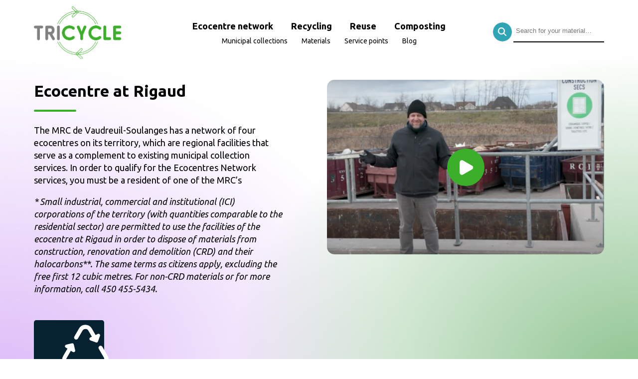

--- FILE ---
content_type: text/html; charset=UTF-8
request_url: https://tricycle-mrcvs.ca/en/ecocentre/ecocentre-a-rigaud/
body_size: 44143
content:
<!doctype html><html lang="en" id="hrw-top"><head> <script>
    (function(w,d,s,l,i){w[l]=w[l]||[];w[l].push({'gtm.start':
    new Date().getTime(),event:'gtm.js'});var f=d.getElementsByTagName(s)[0],
    j=d.createElement(s),dl=l!='dataLayer'?'&l='+l:'';j.async=true;j.src=
    'https://www.googletagmanager.com/gtm.js?id='+i+dl;f.parentNode.insertBefore(j,f);
  })(window,document,'script','dataLayer','GTM-PZQ2JJD');
</script> <meta name="facebook-domain-verification" content="l7ur3luqvhqbeu8ugg1ifxd9stj8o5"/><meta charset="utf-8"><meta name="viewport" content="width=device-width, initial-scale=1.0"> <meta charset="utf-8"><meta name="robots" content="INDEX, FOLLOW"/><title>Ecocentre at Rigaud | Tricycle-mrcvs</title> <meta name="keywords" content="Tricyle-mrcvs, Recyclage, Points de service, Municipalite, Composte, Collecte, Écocentres"><link rel="canonical" href="https://tricycle-mrcvs.ca/en/ecocentre/ecocentre-a-rigaud/" hreflang="en"/><meta prefix="og: http://ogp.me/ns#" property="og:type" content="website"/><meta prefix="og: http://ogp.me/ns#" property="og:title" content="Ecocentre at Rigaud"/><meta prefix="og: http://ogp.me/ns#" property="og:url" content="https://tricycle-mrcvs.ca/en/ecocentre/ecocentre-a-rigaud/"/><meta prefix="og: http://ogp.me/ns#" name="description" property="og:description" content="The MRC de Vaudreuil-Soulanges has a network of four ecocentres on its territory, which are regional facilities that serve as a complement to existing municipal collection services. In order to qualify for the Ecocentres Network services, you must be a resident of one of the MRC’s * Small industrial, commercial and institutional (ICI) corporations of [&hellip;]"/><meta prefix="og: http://ogp.me/ns#" property="og:site_name" content="Tricycle-mrcvs"/><meta prefix="og: http://ogp.me/ns#" property="og:image" content="https://tricycle-mrcvs.ca/app/uploads/2020/12/Screen-Shot-2020-12-16-at-10.13.43-AM.png"/><meta name="twitter:card" content="summary"><meta name="twitter:url" content="https://tricycle-mrcvs.ca/en/ecocentre/ecocentre-a-rigaud/"><meta name="twitter:title" content="Ecocentre at Rigaud"><meta name="twitter:description" content="The MRC de Vaudreuil-Soulanges has a network of four ecocentres on its territory, which are regional facilities that serve as a complement to existing municipal collection services. In order to qualify for the Ecocentres Network services, you must be a resident of one of the MRC’s * Small industrial, commercial and institutional (ICI) corporations of [&hellip;]"><meta name="twitter:image" content="https://tricycle-mrcvs.ca/app/uploads/2020/12/Screen-Shot-2020-12-16-at-10.13.43-AM.png"> <link rel="stylesheet" href="https://tricycle-mrcvs.ca/app/themes/tricycle/assets/css/build/main.css"><link rel="icon" href="https://tricycle-mrcvs.ca/app/themes/tricycle/assets/images/tricycle-fav.png" type="image/gif" sizes="64x39" class="fav-icn obj-fit-con"><link href="https://fonts.googleapis.com/css2?family=Ubuntu:ital,wght@0,400;0,500;0,700;1,400;1,500;1,700&display=swap" rel="stylesheet"><script src="https://tricycle-mrcvs.ca/app/themes/tricycle/assets/js/build/vendors.min.js"></script> <meta name='robots' content='max-image-preview:large' />
<script id="cookieyes" type="text/javascript" src="https://cdn-cookieyes.com/client_data/41afc3855afee5afce4b7971/script.js"></script><style id='wp-img-auto-sizes-contain-inline-css' type='text/css'>
img:is([sizes=auto i],[sizes^="auto," i]){contain-intrinsic-size:3000px 1500px}
/*# sourceURL=wp-img-auto-sizes-contain-inline-css */
</style>
<style id='classic-theme-styles-inline-css' type='text/css'>
/*! This file is auto-generated */
.wp-block-button__link{color:#fff;background-color:#32373c;border-radius:9999px;box-shadow:none;text-decoration:none;padding:calc(.667em + 2px) calc(1.333em + 2px);font-size:1.125em}.wp-block-file__button{background:#32373c;color:#fff;text-decoration:none}
/*# sourceURL=/wp-includes/css/classic-themes.min.css */
</style>
<link rel="canonical" href="https://tricycle-mrcvs.ca/en/ecocentre/ecocentre-a-rigaud/" />
<link hreflang="fr" href="https://tricycle-mrcvs.ca/fr/ecocentre/ecocentre-a-rigaud/" rel="alternate" />
<link hreflang="en" href="https://tricycle-mrcvs.ca/en/ecocentre/ecocentre-a-rigaud/" rel="alternate" />
<link hreflang="x-default" href="https://tricycle-mrcvs.ca/ecocentre/ecocentre-a-rigaud/" rel="alternate" />
<meta name="generator" content="qTranslate-XT 3.7.2" />
		<style type="text/css" id="wp-custom-css">
			.cky-btn-reject {
	display: none !important;
}

.cky-btn-accept {
	background: #2ea4b5 !important;
	border-radius: 25px !important;
}

.cky-btn-customize, .cky-btn-preferences {
	color: #2ea4b5 !important;
	border-radius: 25px !important;
}

.cky-btn  {
	border-color: #2ea4b5 !important;
	border-radius: 25px !important;
}

.cky-btn-revisit-wrapper {
	background: #2ea4b5 !important;
	}		</style>
		  </head><body class="lang_en page-container page-type-ecocentre page-id-748" id="hrw-body" data-siteurl="https://tricycle-mrcvs.ca"><noscript><iframe src="https://www.googletagmanager.com/ns.html?id=GTM-PZQ2JJD" height="0" width="0" style="display:none;visibility:hidden"></iframe></noscript><header id="hdr"><nav class="sctn-container flx just-center ali-center pos-rel"> <a href="https://tricycle-mrcvs.ca/en/" class="flx logo-row logo-row-mob pt-xs pb-xs pos-abs lft-0"><img src="https://tricycle-mrcvs.ca/app/themes/tricycle/assets/images/logo-tricycle.svg" alt="logo tricycle" title="Tricycle mrcvs"></a><div class="flx flx-col w-80 mob-w-100 mob-menu-mt"><div class="flx menu-container w-100 menu-sctn-wrapper just-center"> <a href="https://tricycle-mrcvs.ca/en/reseau-des-ecocentres/" class="fw-bold menu-tab fs-reg pb-xxs pt-xxs pr-sml pl-sml lrg-fs-sml top-menu-tab ">Ecocentre network</a> <a href="https://tricycle-mrcvs.ca/en/recyclage/" class="fw-bold menu-tab fs-reg pb-xxs pt-xxs pr-sml pl-sml lrg-fs-sml top-menu-tab ">Recycling</a> <a href="https://tricycle-mrcvs.ca/en/reemploi/" class="fw-bold menu-tab fs-reg pb-xxs pt-xxs pr-sml pl-sml lrg-fs-sml top-menu-tab ">Reuse</a> <a href="https://tricycle-mrcvs.ca/en/compostage/" class="fw-bold menu-tab fs-reg pb-xxs pt-xxs pr-sml pl-sml lrg-fs-sml top-menu-tab ">Composting</a> </div><div class="flx menu-container w-100 menu-sctn-wrapper just-center"> <a href="https://tricycle-mrcvs.ca/en/collectes-municipales/" class="menu-tab fs-sml pb-xxs pt-xxs pr-sml pl-sml btm-menu-tab ">Municipal collections</a> <a href="https://tricycle-mrcvs.ca/en/matieres/" class="menu-tab fs-sml pb-xxs pt-xxs pr-sml pl-sml btm-menu-tab ">Materials</a> <a href="https://tricycle-mrcvs.ca/en/points-de-services/" class="menu-tab fs-sml pb-xxs pt-xxs pr-sml pl-sml btm-menu-tab ">Service points</a> <a href="https://tricycle-mrcvs.ca/en/blogue/" class="menu-tab fs-sml pb-xxs pt-xxs pr-sml pl-sml btm-menu-tab ">Blog</a></div></div> <div class="menu-toggler pb-mdm pt-mdm self-right"><div class="menu-open pos-rel"></div></div><div class="pos-abs rgt-0 z-ind-999 srch-hdr-row"><div class="flx w-100 just-center"><div id="searchform-hdr" class="srch-box-wrap autocomplete flx-wrap"><form id="search-form-header" class="flx w-100 srch-box-srch-row mob-flx-col mob-ali-center"><label for="srch-inpt-header" id="srch-inpt-label"></label> <input id="srch-inpt-header" type="search" value="" title="Rechercher" class="srch-box-input mr-sml mob-mr-none" placeholder="Search for your material…"> <button type="submit" class="srch-box-btn"> <img src="https://tricycle-mrcvs.ca/app/themes/tricycle/assets/images/srch-teal-icn.svg" alt="Search icon" class="srch-icn"></button></form></div></div></div> </nav> </header><div id="anti-bump"></div><div id="pg-sngl-matcentre"> <section class="hero-banner"><div class="sctn-container flx just-center ali-center h-100 mob-ali-start mob-h-auto"> <div class="flx just-bet w-100 mob-flx-col mob-flx-col-reverse "><div class="flx flx-col w-50 mr-sml mob-mr-none mob-w-100"> <h1 class="pg-ttl w-90 txt-sep-ttl self-left">Ecocentre at Rigaud</h1>  <div class="w-90 mob-w-100 fs-reg user-cntnt"> <p>The MRC de Vaudreuil-Soulanges has a network of four ecocentres on its territory, which are regional facilities that serve as a complement to existing municipal collection services. In order to qualify for the Ecocentres Network services, you must be a resident of one of the MRC’s</p>
<p><em>* Small industrial, commercial and institutional (ICI) corporations of the territory (with quantities comparable to the residential sector) are permitted to use the facilities of the ecocentre at Rigaud in order to dispose of materials from construction, renovation and demolition (CRD) and their halocarbons**. The same terms as citizens apply, excluding the free first 12 cubic metres. </em><em>For non-CRD materials or for more information, call 450 455-5434.</em></p>
</div>  <img src="https://tricycle-mrcvs.ca/app/themes/tricycle/assets/images/logo-ecocentre.svg" alt="logo reemploi" class="px-150 mt-mdm mb-mdm">  </div><div class="flx flx-col w-50 ml-sml mob-ml-none mob-w-100 mob-mb-mdm">  <a src="https://www.youtube.com/watch?v=5EW6LiC7cu4" data-lity class="pos-rel hero-vid-wrapper"><img src="https://tricycle-mrcvs.ca/app/uploads/2020/12/Screen-Shot-2020-12-16-at-10.13.43-AM.png" alt="" class="hero-img"> <img src="https://tricycle-mrcvs.ca/app/themes/tricycle/assets/images/play-icn.svg" alt="play video" class="px-75 pos-abs top-0 btm-0 rgt-0 lft-0 self-center"></a> </div></div> </div></section>  <div class="flx just-bet sctn-container-pad mob-flx-col"><div class="flx flx-col w-50 mr-mdm mob-mr-none mob-w-100 mob-mb-mdm">  <div id="map" class="g-map" style="height: 100%;"></div><script type="text/javascript">

function initMap() {

  var mapsArray = ["Ecocentre at Rigaud","45.48275000","-74.29192800","https:\/\/tricycle-mrcvs.ca\/app\/uploads\/2020\/12\/Screen-Shot-2020-12-16-at-10.13.43-AM-300x189.png","The MRC de Vaudreuil-Soulanges has a network of four ecocentres on its territory, which are regional facilities that serve as a complement to existing municipal collection services. In order to qualify for the Ecocentres Network services, you must be a resident of one of the MRC\u2019s * Small industrial, commercial and institutional (ICI) corporations of [&hellip;]","https:\/\/tricycle-mrcvs.ca\/en\/ecocentre\/ecocentre-a-rigaud\/"];

  var locationCenter = {lat: parseFloat(mapsArray[1]), lng: parseFloat(mapsArray[2])};

  console.log(mapsArray[1] + mapsArray[2]);
  if(mapsArray[1] === 51.3359454) {
    var elezoom = 5;
  } else {
    elezoom = 14;
  }
  var map = new google.maps.Map(document.getElementById('map'), {
    zoom: elezoom,
    center: locationCenter,
    styles : [
      {
        "featureType": "water",
        "elementType": "geometry",
        "stylers": [
          {
            "color": "#e9e9e9"
          },
          {
            "lightness": 17
          }
        ]
      },
      {
        "featureType": "landscape",
        "elementType": "geometry",
        "stylers": [
          {
            "color": "#f5f5f5"
          },
          {
            "lightness": 20
          }
        ]
      },
      {
        "featureType": "road.highway",
        "elementType": "geometry.fill",
        "stylers": [
          {
            "color": "#ffffff"
          },
          {
            "lightness": 17
          }
        ]
      },
      {
        "featureType": "road.highway",
        "elementType": "geometry.stroke",
        "stylers": [
          {
            "color": "#ffffff"
          },
          {
            "lightness": 29
          },
          {
            "weight": 0.2
          }
        ]
      },
      {
        "featureType": "road.arterial",
        "elementType": "geometry",
        "stylers": [
          {
            "color": "#ffffff"
          },
          {
            "lightness": 18
          }
        ]
      },
      {
        "featureType": "road.local",
        "elementType": "geometry",
        "stylers": [
          {
            "color": "#ffffff"
          },
          {
            "lightness": 16
          }
        ]
      },
      {
        "featureType": "poi",
        "elementType": "geometry",
        "stylers": [
          {
            "color": "#f5f5f5"
          },
          {
            "lightness": 21
          }
        ]
      },
      {
        "featureType": "poi.park",
        "elementType": "geometry",
        "stylers": [
          {
            "color": "#dedede"
          },
          {
            "lightness": 21
          }
        ]
      },
      {
        "elementType": "labels.text.stroke",
        "stylers": [
          {
            "visibility": "on"
          },
          {
            "color": "#ffffff"
          },
          {
            "lightness": 16
          }
        ]
      },
      {
        "elementType": "labels.text.fill",
        "stylers": [
          {
            "saturation": 36
          },
          {
            "color": "#333333"
          },
          {
            "lightness": 40
          }
        ]
      },
      {
        "elementType": "labels.icon",
        "stylers": [
          {
            "visibility": "off"
          }
        ]
      },
      {
        "featureType": "transit",
        "elementType": "geometry",
        "stylers": [
          {
            "color": "#f2f2f2"
          },
          {
            "lightness": 19
          }
        ]
      },
      {
        "featureType": "administrative",
        "elementType": "geometry.fill",
        "stylers": [
          {
            "color": "#fefefe"
          },
          {
            "lightness": 20
          }
        ]
      },
      {
        "featureType": "administrative",
        "elementType": "geometry.stroke",
        "stylers": [
          {
            "color": "#fefefe"
          },
          {
            "lightness": 17
          },
          {
            "weight": 1.2
          }
        ]
      }
    ]
  });

  var latOne = parseFloat(mapsArray[1]);
  var lngOne = parseFloat(mapsArray[2]);
  var locationOne = {lat: latOne, lng: lngOne};

  var contentStringOne = '<div id="content" class="flex-row">'+
  '<div id="bodyContent">'+
  '<div id="siteNotice">'+
  mapsArray[0]+
  '</div>'+
  '<p>'+mapsArray[4]+'</p>'+
  '</div>'+
  '<a href="'+mapsArray[5]+'" class="cta-btn cta-btn-teal not-sngl mt-sml">Voir plus</a>'+
  '</div>';

  var infowindowOne = new google.maps.InfoWindow({
    content: contentStringOne
  });

    if(mapsArray[1] !== 51.3359454) {
    var markerOne = new google.maps.Marker({
      position: locationOne,
      map: map,
      label: '',
      icon: 'https://tricycle-mrcvs.ca/app/themes/tricycle/assets/images/pointer-icn.svg',
      title: mapsArray[0]
    });

  }
  
}
</script><script async defer src="https://maps.googleapis.com/maps/api/js?key=AIzaSyA3GkQ91_92Yb9pmldn_KJDJ7sJpSHJcUc&callback=initMap">
</script></div><div class="flx flx-col w-50 ml-mdm mob-ml-none mob-w-100">  <h3 class="sctn-ttl self-left">Information</h3>  <div class="mb-xs flx">  32, rue de la Coopérative, Rigaud</div><div class="flx flx-bet mb-mdm mob-flx-col">  <a href="mailto:info@mrcvs.ca"class="flx mr-mdm fw-semi ali-center mob-mb-xs"><img src="https://tricycle-mrcvs.ca/app/themes/tricycle/assets/images/email-icn.svg" alt="email icon" class="px-15 mr-xs"> Email</a>  <div class="flx mr-mdm fw-semi ali-center mob-mb-xs"> <img src="https://tricycle-mrcvs.ca/app/themes/tricycle/assets/images/phone-icn.svg" alt="phone icon" class="px-15 mr-xs"> 450 455-5434</div>   <a href="https://mrcvs.ca/citoyens/environnement/reseau-des-ecocentres/" target="_blank" class="flx fw-semi ali-center"><img src="https://tricycle-mrcvs.ca/app/themes/tricycle/assets/images/web-icn.svg" alt="web icon" class="px-15 mr-xs"> Website</a> </div>     <h3 class="sctn-ttl self-left">Schedule</h3> <div class="flx just-bet w-100 mob-flx-col"><div class="flx flx-col w-45 mr-sml mob-w-100 mob-mr-none"> <h4 class="sctn-txt-sml mb-xs">April 1 to November 30</h4>   <div class="flx ali-center mb-xs"><h4 class="fs-reg px-100 collect-day fw-semi">Monday</h4><div class="txt-italic"> 12 pm to 5pm</div></div>   <div class="flx ali-center mb-xs"><h4 class="fs-reg px-100 collect-day fw-semi">Tuesday</h4><div class="txt-italic"> Closed</div></div>   <div class="flx ali-center mb-xs"><h4 class="fs-reg px-100 collect-day fw-semi">Wednesday</h4><div class="txt-italic"> Closed</div></div>   <div class="flx ali-center mb-xs"><h4 class="fs-reg px-100 collect-day fw-semi">Thursday</h4><div class="txt-italic"> 12 pm to 5pm</div></div>   <div class="flx ali-center mb-xs"><h4 class="fs-reg px-100 collect-day fw-semi">Friday</h4><div class="txt-italic"> 12 pm to 5pm</div></div>   <div class="flx ali-center mb-xs"><h4 class="fs-reg px-100 collect-day fw-semi">Saturday</h4><div class="txt-italic"> 9am to 4pm</div></div>   <div class="flx ali-center mb-xs"><h4 class="fs-reg px-100 collect-day fw-semi">Sunday</h4><div class="txt-italic"> 9am to 4pm</div></div>  </div><div class="flx flx-col w-45 ml-sml mob-w-100 mob-ml-none mob-mt-mdm"> <h4 class="sctn-txt-sml mb-xs">December 1 to March 31</h4>   <div class="flx ali-center mb-xs"><h4 class="fs-reg px-100 collect-day fw-semi">Monday</h4><div class="txt-italic"> Closed</div></div>   <div class="flx ali-center mb-xs"><h4 class="fs-reg px-100 collect-day fw-semi">Tuesday</h4><div class="txt-italic"> Closed</div></div>   <div class="flx ali-center mb-xs"><h4 class="fs-reg px-100 collect-day fw-semi">Wednesday</h4><div class="txt-italic"> Closed</div></div>   <div class="flx ali-center mb-xs"><h4 class="fs-reg px-100 collect-day fw-semi">Thursday</h4><div class="txt-italic"> Closed</div></div>   <div class="flx ali-center mb-xs"><h4 class="fs-reg px-100 collect-day fw-semi">Friday</h4><div class="txt-italic"> Closed</div></div>   <div class="flx ali-center mb-xs"><h4 class="fs-reg px-100 collect-day fw-semi">Saturday</h4><div class="txt-italic"> 9am to 4pm</div></div>   <div class="flx ali-center mb-xs"><h4 class="fs-reg px-100 collect-day fw-semi">Sunday</h4><div class="txt-italic"> 9am to 4pm</div></div>  </div></div>    <a href="https://www.google.com/maps/place/32, rue de la Coopérative, Rigaud Qc, Canada" class="cta-btn cta-btn-teal cta-btn-sml self-left mt-mdm" target="_blank">Directions</a> </div></div><div class="flx pt-sml pb-xl sctn-container mob-flx-col"><div class="flx flx-col w-50 mr-mdm mob-w-100 mob-mr-none"><h3 class="clr-green txt-caps mb-xs">Accepted Materials</h3>  <a href="https://tricycle-mrcvs.ca/en/matiere/adhesifs-aerosols-decapants-epoxydes-solvants/" class="flx ali-start mb-xs" title="Adhesives, sprays, paint strippers, solvents"><img src="https://tricycle-mrcvs.ca/app/themes/tricycle/assets/images/check-icn.svg" alt="check icon" class="px-20 mr-xs"> Adhesives, sprays, paint strippers, solvents</a>  <a href="https://tricycle-mrcvs.ca/en/matiere/antigels/" class="flx ali-start mb-xs" title="Antifreeze"><img src="https://tricycle-mrcvs.ca/app/themes/tricycle/assets/images/check-icn.svg" alt="check icon" class="px-20 mr-xs"> Antifreeze</a>  <a href="https://tricycle-mrcvs.ca/en/matiere/appareil-photo-a-pellicule/" class="flx ali-start mb-xs" title="Film camera"><img src="https://tricycle-mrcvs.ca/app/themes/tricycle/assets/images/check-icn.svg" alt="check icon" class="px-20 mr-xs"> Film camera</a>  <a href="https://tricycle-mrcvs.ca/en/matiere/appareils-cellulaires-et-teleavertisseurs/" class="flx ali-start mb-xs" title="Smart devices, cell phones and pagers"><img src="https://tricycle-mrcvs.ca/app/themes/tricycle/assets/images/check-icn.svg" alt="check icon" class="px-20 mr-xs"> Smart devices, cell phones and pagers</a>  <a href="https://tricycle-mrcvs.ca/en/matiere/appareils-contenant-des-refrigerants-refrigerateurs-congelateurs-climatisateurs-airs-climatises-refroidisseur-a-eau-celliers/" class="flx ali-start mb-xs" title="Refrigerators, freezers, appliances containing refrigerants, air conditioners, dehumidifiers, cellars, water chiller"><img src="https://tricycle-mrcvs.ca/app/themes/tricycle/assets/images/check-icn.svg" alt="check icon" class="px-20 mr-xs"> Refrigerators, freezers, appliances containing refrigerants, air conditioners, dehumidifiers, cellars, water chiller</a>  <a href="https://tricycle-mrcvs.ca/en/matiere/asphalte-beton-ciment/" class="flx ali-start mb-xs" title="Asphalt, concrete, cement, gravel, pebbles&#8230;"><img src="https://tricycle-mrcvs.ca/app/themes/tricycle/assets/images/check-icn.svg" alt="check icon" class="px-20 mr-xs"> Asphalt, concrete, cement, gravel, pebbles&#8230;</a>  <a href="https://tricycle-mrcvs.ca/en/matiere/autre-composantes-electroniques/" class="flx ali-start mb-xs" title="Other electronic components"><img src="https://tricycle-mrcvs.ca/app/themes/tricycle/assets/images/check-icn.svg" alt="check icon" class="px-20 mr-xs"> Other electronic components</a>  <a href="https://tricycle-mrcvs.ca/en/matiere/autres-encombrants-tapis-toiles-de-piscine-abris-temporaires-textiles/" class="flx ali-start mb-xs" title="Other large items (carpets, pool covers&#8230;)"><img src="https://tricycle-mrcvs.ca/app/themes/tricycle/assets/images/check-icn.svg" alt="check icon" class="px-20 mr-xs"> Other large items (carpets, pool covers&#8230;)</a>  <a href="https://tricycle-mrcvs.ca/en/matiere/autres-materiaux-de-construction/" class="flx ali-start mb-xs" title="Other construction materials (ceramic, porcelain, melamine&#8230;)"><img src="https://tricycle-mrcvs.ca/app/themes/tricycle/assets/images/check-icn.svg" alt="check icon" class="px-20 mr-xs"> Other construction materials (ceramic, porcelain, melamine&#8230;)</a>  <a href="https://tricycle-mrcvs.ca/en/matiere/barbecues/" class="flx ali-start mb-xs" title="Barbecues"><img src="https://tricycle-mrcvs.ca/app/themes/tricycle/assets/images/check-icn.svg" alt="check icon" class="px-20 mr-xs"> Barbecues</a>  <a href="https://tricycle-mrcvs.ca/en/matiere/bardeaux-dasphalte/" class="flx ali-start mb-xs" title="Asphalt shingles"><img src="https://tricycle-mrcvs.ca/app/themes/tricycle/assets/images/check-icn.svg" alt="check icon" class="px-20 mr-xs"> Asphalt shingles</a>  <a href="https://tricycle-mrcvs.ca/en/matiere/batteries-de-plus-de-5-kg-automobiles-motocyclettes-vehicules-nautiques/" class="flx ali-start mb-xs" title="Batteries over 5 kg (automobiles, motorcycles, nautical vehicles)"><img src="https://tricycle-mrcvs.ca/app/themes/tricycle/assets/images/check-icn.svg" alt="check icon" class="px-20 mr-xs"> Batteries over 5 kg (automobiles, motorcycles, nautical vehicles)</a>  <a href="https://tricycle-mrcvs.ca/en/matiere/bicyclettes-ou-velos-usages/" class="flx ali-start mb-xs" title="Used bicycle or bike"><img src="https://tricycle-mrcvs.ca/app/themes/tricycle/assets/images/check-icn.svg" alt="check icon" class="px-20 mr-xs"> Used bicycle or bike</a>  <a href="https://tricycle-mrcvs.ca/en/matiere/bois-traite-contreplaques-meubles-en-bois/" class="flx ali-start mb-xs" title="Wood, treated wood, plywood, wooden furniture&#8230;"><img src="https://tricycle-mrcvs.ca/app/themes/tricycle/assets/images/check-icn.svg" alt="check icon" class="px-20 mr-xs"> Wood, treated wood, plywood, wooden furniture&#8230;</a>  <a href="https://tricycle-mrcvs.ca/en/matiere/bonbonnes-de-propane-et-gaz-comprime/" class="flx ali-start mb-xs" title="Propane and compressed gas tanks"><img src="https://tricycle-mrcvs.ca/app/themes/tricycle/assets/images/check-icn.svg" alt="check icon" class="px-20 mr-xs"> Propane and compressed gas tanks</a>  <a href="https://tricycle-mrcvs.ca/en/matiere/briques/" class="flx ali-start mb-xs" title="Bricks"><img src="https://tricycle-mrcvs.ca/app/themes/tricycle/assets/images/check-icn.svg" alt="check icon" class="px-20 mr-xs"> Bricks</a>  <a href="https://tricycle-mrcvs.ca/en/matiere/cagette-en-bois-clementine-et-autres-fruits/" class="flx ali-start mb-xs" title="Wooden casket (clementine and other fruits)"><img src="https://tricycle-mrcvs.ca/app/themes/tricycle/assets/images/check-icn.svg" alt="check icon" class="px-20 mr-xs"> Wooden casket (clementine and other fruits)</a>  <a href="https://tricycle-mrcvs.ca/en/matiere/cartons-plats-et-ondules/" class="flx ali-start mb-xs" title="Corrugated, flat or laminated cardboard boxes"><img src="https://tricycle-mrcvs.ca/app/themes/tricycle/assets/images/check-icn.svg" alt="check icon" class="px-20 mr-xs"> Corrugated, flat or laminated cardboard boxes</a>  <a href="https://tricycle-mrcvs.ca/en/matiere/cartouches-dencre-liquide-et-en-poudre/" class="flx ali-start mb-xs" title="Liquid and powder ink cartridges"><img src="https://tricycle-mrcvs.ca/app/themes/tricycle/assets/images/check-icn.svg" alt="check icon" class="px-20 mr-xs"> Liquid and powder ink cartridges</a>  <a href="https://tricycle-mrcvs.ca/en/matiere/cire-pour-plancher-meuble-auto/" class="flx ali-start mb-xs" title="Wax (for floor, furniture, car)"><img src="https://tricycle-mrcvs.ca/app/themes/tricycle/assets/images/check-icn.svg" alt="check icon" class="px-20 mr-xs"> Wax (for floor, furniture, car)</a>  <a href="https://tricycle-mrcvs.ca/en/matiere/coolants/" class="flx ali-start mb-xs" title="Coolants"><img src="https://tricycle-mrcvs.ca/app/themes/tricycle/assets/images/check-icn.svg" alt="check icon" class="px-20 mr-xs"> Coolants</a>  <a href="https://tricycle-mrcvs.ca/en/matiere/degraisseurs/" class="flx ali-start mb-xs" title="Degreasers"><img src="https://tricycle-mrcvs.ca/app/themes/tricycle/assets/images/check-icn.svg" alt="check icon" class="px-20 mr-xs"> Degreasers</a>  <a href="https://tricycle-mrcvs.ca/en/matiere/electromenagers-cuisinieres-lave-vaisselle-laveuses-secheuses/" class="flx ali-start mb-xs" title="Household appliances (stoves, dishwashers, washers, dryers&#8230;)"><img src="https://tricycle-mrcvs.ca/app/themes/tricycle/assets/images/check-icn.svg" alt="check icon" class="px-20 mr-xs"> Household appliances (stoves, dishwashers, washers, dryers&#8230;)</a>  <a href="https://tricycle-mrcvs.ca/en/matiere/encombrants-contenant-du-metal-reservoirs-cuve/" class="flx ali-start mb-xs" title="Bulky metal containers: tanks, appliances, range hood, &#8230;"><img src="https://tricycle-mrcvs.ca/app/themes/tricycle/assets/images/check-icn.svg" alt="check icon" class="px-20 mr-xs"> Bulky metal containers: tanks, appliances, range hood, &#8230;</a>  <a href="https://tricycle-mrcvs.ca/en/matiere/extincteurs-portatifs/" class="flx ali-start mb-xs" title="Handheld fire extinguishers"><img src="https://tricycle-mrcvs.ca/app/themes/tricycle/assets/images/check-icn.svg" alt="check icon" class="px-20 mr-xs"> Handheld fire extinguishers</a>  <a href="https://tricycle-mrcvs.ca/en/matiere/ferraille/" class="flx ali-start mb-xs" title="Scrap metal"><img src="https://tricycle-mrcvs.ca/app/themes/tricycle/assets/images/check-icn.svg" alt="check icon" class="px-20 mr-xs"> Scrap metal</a>  <a href="https://tricycle-mrcvs.ca/en/matiere/fils-electriques-prises-electriques-interrupteurs-luminaires-lumieres-de-noel/" class="flx ali-start mb-xs" title="Electrical wires, sockets, switches, lights, Christmas lights"><img src="https://tricycle-mrcvs.ca/app/themes/tricycle/assets/images/check-icn.svg" alt="check icon" class="px-20 mr-xs"> Electrical wires, sockets, switches, lights, Christmas lights</a>  <a href="https://tricycle-mrcvs.ca/en/matiere/fournaises/" class="flx ali-start mb-xs" title="Furnaces"><img src="https://tricycle-mrcvs.ca/app/themes/tricycle/assets/images/check-icn.svg" alt="check icon" class="px-20 mr-xs"> Furnaces</a>  <a href="https://tricycle-mrcvs.ca/en/matiere/gypse-platre-fibrociment-terre-cuite/" class="flx ali-start mb-xs" title="Drywall, plaster, baked clay"><img src="https://tricycle-mrcvs.ca/app/themes/tricycle/assets/images/check-icn.svg" alt="check icon" class="px-20 mr-xs"> Drywall, plaster, baked clay</a>  <a href="https://tricycle-mrcvs.ca/en/matiere/huile-a-cuisson-5-gallons-et-moins/" class="flx ali-start mb-xs" title="Baking oil (5 gallons and less)"><img src="https://tricycle-mrcvs.ca/app/themes/tricycle/assets/images/check-icn.svg" alt="check icon" class="px-20 mr-xs"> Baking oil (5 gallons and less)</a>  <a href="https://tricycle-mrcvs.ca/en/matiere/huiles-filtres-a-huile-et-antigels/" class="flx ali-start mb-xs" title="Oils, oil filters"><img src="https://tricycle-mrcvs.ca/app/themes/tricycle/assets/images/check-icn.svg" alt="check icon" class="px-20 mr-xs"> Oils, oil filters</a>  <a href="https://tricycle-mrcvs.ca/en/matiere/masque-jetable/" class="flx ali-start mb-xs" title="Disposable mask, procedure mask"><img src="https://tricycle-mrcvs.ca/app/themes/tricycle/assets/images/check-icn.svg" alt="check icon" class="px-20 mr-xs"> Disposable mask, procedure mask</a>  <a href="https://tricycle-mrcvs.ca/en/matiere/masque-respiratoire-masque-a-fenetre/" class="flx ali-start mb-xs" title="Respirator mask, windowed mask"><img src="https://tricycle-mrcvs.ca/app/themes/tricycle/assets/images/check-icn.svg" alt="check icon" class="px-20 mr-xs"> Respirator mask, windowed mask</a>  <a href="https://tricycle-mrcvs.ca/en/matiere/matelas-et-sommiers/" class="flx ali-start mb-xs" title="Mattresses and box springs"><img src="https://tricycle-mrcvs.ca/app/themes/tricycle/assets/images/check-icn.svg" alt="check icon" class="px-20 mr-xs"> Mattresses and box springs</a>  <a href="https://tricycle-mrcvs.ca/en/matiere/materiaux-isolants/" class="flx ali-start mb-xs" title="Insulating materials"><img src="https://tricycle-mrcvs.ca/app/themes/tricycle/assets/images/check-icn.svg" alt="check icon" class="px-20 mr-xs"> Insulating materials</a>  <a href="https://tricycle-mrcvs.ca/en/matiere/mercure-thermometres-barometres-thermostats/" class="flx ali-start mb-xs" title="Mercury (thermometers, thermostats&#8230;)"><img src="https://tricycle-mrcvs.ca/app/themes/tricycle/assets/images/check-icn.svg" alt="check icon" class="px-20 mr-xs"> Mercury (thermometers, thermostats&#8230;)</a>  <a href="https://tricycle-mrcvs.ca/en/matiere/metal-acier-aluminiun-cuivre-fer-etc/" class="flx ali-start mb-xs" title="Metal, steel, aluminum, copper, iron&#8230;"><img src="https://tricycle-mrcvs.ca/app/themes/tricycle/assets/images/check-icn.svg" alt="check icon" class="px-20 mr-xs"> Metal, steel, aluminum, copper, iron&#8230;</a>  <a href="https://tricycle-mrcvs.ca/en/matiere/meubles-divans-canapes-fauteuils-armoires-tables-chaises/" class="flx ali-start mb-xs" title="Furniture"><img src="https://tricycle-mrcvs.ca/app/themes/tricycle/assets/images/check-icn.svg" alt="check icon" class="px-20 mr-xs"> Furniture</a>  <a href="https://tricycle-mrcvs.ca/en/matiere/ordinateurs-tablettes-imprimantes-et-peripheriques/" class="flx ali-start mb-xs" title="Computers, tablets, printers and peripherals"><img src="https://tricycle-mrcvs.ca/app/themes/tricycle/assets/images/check-icn.svg" alt="check icon" class="px-20 mr-xs"> Computers, tablets, printers and peripherals</a>  <a href="https://tricycle-mrcvs.ca/en/matiere/outdoor-play-module/" class="flx ali-start mb-xs" title="Outdoor play module"><img src="https://tricycle-mrcvs.ca/app/themes/tricycle/assets/images/check-icn.svg" alt="check icon" class="px-20 mr-xs"> Outdoor play module</a>  <a href="https://tricycle-mrcvs.ca/en/matiere/pesticides/" class="flx ali-start mb-xs" title="Pesticides"><img src="https://tricycle-mrcvs.ca/app/themes/tricycle/assets/images/check-icn.svg" alt="check icon" class="px-20 mr-xs"> Pesticides</a>  <a href="https://tricycle-mrcvs.ca/en/matiere/petits-appareils-electriques-cafetieres-grille-pain-sechoirs/" class="flx ali-start mb-xs" title="Small electrical appliances (coffee makers, toasters&#8230;)"><img src="https://tricycle-mrcvs.ca/app/themes/tricycle/assets/images/check-icn.svg" alt="check icon" class="px-20 mr-xs"> Small electrical appliances (coffee makers, toasters&#8230;)</a>  <a href="https://tricycle-mrcvs.ca/en/matiere/petits-moteurs-tondeuses-souffleuses-generatrices/" class="flx ali-start mb-xs" title="Small engines (mowers, snowblowers, generators&#8230;)"><img src="https://tricycle-mrcvs.ca/app/themes/tricycle/assets/images/check-icn.svg" alt="check icon" class="px-20 mr-xs"> Small engines (mowers, snowblowers, generators&#8230;)</a>  <a href="https://tricycle-mrcvs.ca/en/matiere/plastique-dur-fibre-de-verre-vinyle-acrylique/" class="flx ali-start mb-xs" title="Hard plastic, fibreglass, vinyl, acrylic"><img src="https://tricycle-mrcvs.ca/app/themes/tricycle/assets/images/check-icn.svg" alt="check icon" class="px-20 mr-xs"> Hard plastic, fibreglass, vinyl, acrylic</a>  <a href="https://tricycle-mrcvs.ca/en/matiere/plastiques-agricoles-emballages-de-balles-rondes-et-carrees/" class="flx ali-start mb-xs" title="Agricultural plastics (round and square bale packaging), plastic films, tarpaulins and silo bags for silage"><img src="https://tricycle-mrcvs.ca/app/themes/tricycle/assets/images/check-icn.svg" alt="check icon" class="px-20 mr-xs"> Agricultural plastics (round and square bale packaging), plastic films, tarpaulins and silo bags for silage</a>  <a href="https://tricycle-mrcvs.ca/en/matiere/pneus-avec-ou-sans-jantes/" class="flx ali-start mb-xs" title="Tires with or without rims"><img src="https://tricycle-mrcvs.ca/app/themes/tricycle/assets/images/check-icn.svg" alt="check icon" class="px-20 mr-xs"> Tires with or without rims</a>  <a href="https://tricycle-mrcvs.ca/en/matiere/pneus-et-chambres-a-air-de-velos-usages/" class="flx ali-start mb-xs" title="Used bicycle tires and tubes"><img src="https://tricycle-mrcvs.ca/app/themes/tricycle/assets/images/check-icn.svg" alt="check icon" class="px-20 mr-xs"> Used bicycle tires and tubes</a>  <a href="https://tricycle-mrcvs.ca/en/matiere/pneus-hors-dimension/" class="flx ali-start mb-xs" title="Oversized tires"><img src="https://tricycle-mrcvs.ca/app/themes/tricycle/assets/images/check-icn.svg" alt="check icon" class="px-20 mr-xs"> Oversized tires</a>  <a href="https://tricycle-mrcvs.ca/en/matiere/polystyrene-emballage/" class="flx ali-start mb-xs" title="Polystyrene packaging (Styrofoam)"><img src="https://tricycle-mrcvs.ca/app/themes/tricycle/assets/images/check-icn.svg" alt="check icon" class="px-20 mr-xs"> Polystyrene packaging (Styrofoam)</a>  <a href="https://tricycle-mrcvs.ca/en/matiere/produits-de-piscine-chlore/" class="flx ali-start mb-xs" title="Pool products, chlorine&#8230;"><img src="https://tricycle-mrcvs.ca/app/themes/tricycle/assets/images/check-icn.svg" alt="check icon" class="px-20 mr-xs"> Pool products, chlorine&#8230;</a>  <a href="https://tricycle-mrcvs.ca/en/matiere/produits-nettoyants-et-dentretien/" class="flx ali-start mb-xs" title="Cleaning and maintenance products"><img src="https://tricycle-mrcvs.ca/app/themes/tricycle/assets/images/check-icn.svg" alt="check icon" class="px-20 mr-xs"> Cleaning and maintenance products</a>  <a href="https://tricycle-mrcvs.ca/en/matiere/propane-terebenthine-varsol-essence/" class="flx ali-start mb-xs" title="Propane, turpentine, varsol, gasoline"><img src="https://tricycle-mrcvs.ca/app/themes/tricycle/assets/images/check-icn.svg" alt="check icon" class="px-20 mr-xs"> Propane, turpentine, varsol, gasoline</a>  <a href="https://tricycle-mrcvs.ca/en/matiere/refrigerateurs-et-congelateurs-cellules-de-refroidissement-celliers-refrigerants-refroidisseurs-a-vin-presentoirs-et-ilots-refrigeres-machines-a-glacons-distributeurs-refrigerants-automatiques-d/" class="flx ali-start mb-xs" title="Refrigerators, freezers, cooling units, refrigerating wine cellars, wine coolers, refrigerated display cases, Ice machines, refrigerated automatic food or beverage vending machines, beverage centres, medical and laboratory refrigerating appliances"><img src="https://tricycle-mrcvs.ca/app/themes/tricycle/assets/images/check-icn.svg" alt="check icon" class="px-20 mr-xs"> Refrigerators, freezers, cooling units, refrigerating wine cellars, wine coolers, refrigerated display cases, Ice machines, refrigerated automatic food or beverage vending machines, beverage centres, medical and laboratory refrigerating appliances</a>  <a href="https://tricycle-mrcvs.ca/en/matiere/reservoirs-chauffe-eau/" class="flx ali-start mb-xs" title="Water heater tanks"><img src="https://tricycle-mrcvs.ca/app/themes/tricycle/assets/images/check-icn.svg" alt="check icon" class="px-20 mr-xs"> Water heater tanks</a>  <a href="https://tricycle-mrcvs.ca/en/matiere/roches-seulement/" class="flx ali-start mb-xs" title="Rocks (only)"><img src="https://tricycle-mrcvs.ca/app/themes/tricycle/assets/images/check-icn.svg" alt="check icon" class="px-20 mr-xs"> Rocks (only)</a>  <a href="https://tricycle-mrcvs.ca/en/matiere/sapins-de-noel-artificiel/" class="flx ali-start mb-xs" title="Artificial Christmas trees"><img src="https://tricycle-mrcvs.ca/app/themes/tricycle/assets/images/check-icn.svg" alt="check icon" class="px-20 mr-xs"> Artificial Christmas trees</a>  <a href="https://tricycle-mrcvs.ca/en/matiere/siege-dauto-de-voiture-pour-enfants/" class="flx ali-start mb-xs" title="Child’s car seat"><img src="https://tricycle-mrcvs.ca/app/themes/tricycle/assets/images/check-icn.svg" alt="check icon" class="px-20 mr-xs"> Child’s car seat</a>  <a href="https://tricycle-mrcvs.ca/en/matiere/styromousse-disolation/" class="flx ali-start mb-xs" title="Styrofoam insulation"><img src="https://tricycle-mrcvs.ca/app/themes/tricycle/assets/images/check-icn.svg" alt="check icon" class="px-20 mr-xs"> Styrofoam insulation</a>  <a href="https://tricycle-mrcvs.ca/en/matiere/systemes-audios-videos-et-jeux-videos/" class="flx ali-start mb-xs" title="Audio/video systems and video games"><img src="https://tricycle-mrcvs.ca/app/themes/tricycle/assets/images/check-icn.svg" alt="check icon" class="px-20 mr-xs"> Audio/video systems and video games</a>  <a href="https://tricycle-mrcvs.ca/en/matiere/telephones-et-repondeurs/" class="flx ali-start mb-xs" title="Phones and answering machines"><img src="https://tricycle-mrcvs.ca/app/themes/tricycle/assets/images/check-icn.svg" alt="check icon" class="px-20 mr-xs"> Phones and answering machines</a>  <a href="https://tricycle-mrcvs.ca/en/matiere/televisions-et-dispositifs-daffichages/" class="flx ali-start mb-xs" title="Televisions and display devices"><img src="https://tricycle-mrcvs.ca/app/themes/tricycle/assets/images/check-icn.svg" alt="check icon" class="px-20 mr-xs"> Televisions and display devices</a>  <a href="https://tricycle-mrcvs.ca/en/matiere/tools-in-good-condition-drills-benches-hammers/" class="flx ali-start mb-xs" title="Tools (drills, benches, hammers&#8230;)"><img src="https://tricycle-mrcvs.ca/app/themes/tricycle/assets/images/check-icn.svg" alt="check icon" class="px-20 mr-xs"> Tools (drills, benches, hammers&#8230;)</a>  <a href="https://tricycle-mrcvs.ca/en/matiere/tubulures-derablieres/" class="flx ali-start mb-xs" title="Maple tubing (complete for 2025)"><img src="https://tricycle-mrcvs.ca/app/themes/tricycle/assets/images/check-icn.svg" alt="check icon" class="px-20 mr-xs"> Maple tubing (complete for 2025)</a>  <a href="https://tricycle-mrcvs.ca/en/matiere/verre-plat-miroirs-fenetres-vitre/" class="flx ali-start mb-xs" title="Flat glass (mirrors, windows&#8230;)"><img src="https://tricycle-mrcvs.ca/app/themes/tricycle/assets/images/check-icn.svg" alt="check icon" class="px-20 mr-xs"> Flat glass (mirrors, windows&#8230;)</a>  <a href="https://tricycle-mrcvs.ca/en/matiere/vis-clous/" class="flx ali-start mb-xs" title="Screws, nails"><img src="https://tricycle-mrcvs.ca/app/themes/tricycle/assets/images/check-icn.svg" alt="check icon" class="px-20 mr-xs"> Screws, nails</a> </div> </div></div> <footer id="ftr" class="pt-lrg pb-mdm"><div class="sctn-container"><div class="flx mb-sml lrg-just-center ali-end"> <a href="https://mrcvs.ca/" target="_blank"><img src="https://tricycle-mrcvs.ca/app/themes/tricycle/assets/images/MRC_VS_LOGO_NB_INV.svg" alt="MRC Vaudreuil-Soulanges" class="mr-mdm px-200 xl-px-150"></a></div></div><div class="sctn-container flx lrg-flx-col lrg-mt-lrg"><div class="flx flx-col w-40 lrg-w-100 just-center"><div class="w-100"><div class="sctn-txt-sml w-95 lrg-txt-center lrg-w-100"> Tricycle is a tool developed by the MRC de Vaudreuil-Soulanges which is part of the CYCLE of reduction, reuse, recycling and recovery of residual materials. Tricycle is an intelligent and easy-to-use tool that allows all citizens of the MRC to manage their residual materials responsibly. Depending on the material you need to dispose of and your place of residence, Tricycle will show you on a map or in a list all possible disposal locations, including the various collection services in your municipality.</div></div></div><div class="flx flx-col w-33 lrg-w-100 lrg-mt-lrg"><div class="brd-rgt brd-lft w-100 flx just-center h-100"><div class="flx w-95 lrg-just-center lrg-w-100"><div class="flx flx-col w-50 mr-sml ml-sml lrg-ml-none"> <a href="https://tricycle-mrcvs.ca/en/compostage/" class="fs-sml fw-semi pb-xxs pt-xs mr-xs ml-xs txt-caps ">Composting</a> <a href="https://tricycle-mrcvs.ca/en/recyclage/" class="fs-sml fw-semi pb-xxs mt-sml pt-xs mr-xs ml-xs txt-caps ">Recycling</a> <a href="https://tricycle-mrcvs.ca/en/reemploi/" class="fs-sml fw-semi pb-xxs mt-sml pt-xs mr-xs ml-xs txt-caps ">Reuse</a> <a href="https://tricycle-mrcvs.ca/en/points-de-services/" class="fs-sml fw-semi pb-xxs mt-sml pt-xs mr-xs ml-xs txt-caps ">Service points</a> <a href="https://tricycle-mrcvs.ca/en/blogue/" class="fs-sml fw-semi pb-xxs mt-sml pt-xs mr-xs ml-xs txt-caps ">Blog</a> <a href="https://tricycle-mrcvs.ca/en/onvidesapoubelle/" class="fs-sml fw-semi pb-xxs mt-sml pt-xs mr-xs ml-xs txt-caps ">(Français) Comment vider sa poubelle ?</a></div><div class="flx flx-col w-50 ml-sml"> <a href="https://tricycle-mrcvs.ca/en/reseau-des-ecocentres/" class="fs-sml fw-semi pb-xxs pt-xs mr-xs ml-xs txt-caps ">Ecocentre network</a> <a href="https://tricycle-mrcvs.ca/en/matieres/" class="fs-sml fw-semi pb-xxs mt-sml pt-xs mr-xs ml-xs txt-caps ">Materials</a> <a href="https://tricycle-mrcvs.ca/en/collectes-municipales/" class="fs-sml fw-semi pb-xxs mt-sml pt-xs mr-xs ml-xs txt-caps ">Municipal collections</a> <a href="https://mrcvs.ca/politique-de-confidentialite/" target="_blank" class="fs-sml fw-semi pb-xxs mt-sml pt-xs mr-xs ml-xs txt-caps">Privacy policy</a><div class="fs-sml fw-semi pb-xxs mt-sml pt-xs mr-xs ml-xs txt-caps"> 
<ul class="language-chooser language-chooser-text qtranxs_language_chooser" id="qtranslate-chooser">
<li class="lang-fr"><a href="https://tricycle-mrcvs.ca/fr/ecocentre/ecocentre-a-rigaud/" hreflang="fr" title="Français (fr)" class="qtranxs_text qtranxs_text_fr"><span>Français</span></a></li>
<li class="lang-en active"><a href="https://tricycle-mrcvs.ca/en/ecocentre/ecocentre-a-rigaud/" hreflang="en" title="English (en)" class="qtranxs_text qtranxs_text_en"><span>English</span></a></li>
</ul><div class="qtranxs_widget_end"></div>
</div></div></div></div></div><div class="w-25 lrg-w-100 lrg-mt-lrg just-bet ml-sml lrg-ml-none"><div class="flx flx-col w-85 self-mid just-bet h-100 lrg-w-100 lrg-ali-center"> <a href="mailto:tricycle@mrcvs.ca" class="flx ali-center lrg-just-center"><img src="https://tricycle-mrcvs.ca/app/themes/tricycle/assets/images/email-icn.svg" alt="Email icon" class="px-20 mr-sml"><div class="fw-bold txt-caps"> tricycle@mrcvs.ca</div></a> <a href="http://www.vaudreuil-soulanges.ca/" target="_blank"><img src="https://tricycle-mrcvs.ca/app/themes/tricycle/assets/images/VS_LOGO_HOR_blanc.svg" alt="Fierement Vaudreuil-Soulanges" class="px-250 mr-sml lrg-mt-sml"></a></div></div></div><div class="flx w-100 pt-lrg txt-center just-center fs-sml fw-reg txt-caps copyright-wrapper mt-auto mob-flx-col"> &copy;2026 Tricycle-mrcvs <span>&nbsp;/&nbsp;</span><div class="inline-block mob-block ">Design & code: <a href="https://lesmanifestes.com" target="_blank" class="txt-underline" rel="nofollow" title="Les Manifestes">Les Manifestes</a></div></div><div class="gradient"></div></footer> <script src="https://tricycle-mrcvs.ca/app/themes/tricycle/assets/js/build/scripts.min.js"></script></body></html>

--- FILE ---
content_type: image/svg+xml
request_url: https://tricycle-mrcvs.ca/app/themes/tricycle/assets/images/logo-ecocentre.svg
body_size: 21492
content:
<svg xmlns="http://www.w3.org/2000/svg" width="382.254" height="499"><rect width="359.219" height="499" rx="12" fill="#062130"/><g fill="#fff"><path d="M233.839 219.246h-51.337a17.267 17.267 0 01-15.013-25.971l21.441-37.136 10 6a8.136 8.136 0 0012.083-8.7l-6.989-29.346a7.611 7.611 0 00-3.333-4.925 8.24 8.24 0 00-6.28-1.106l-29.533 7.033a8.167 8.167 0 00-6.037 6.845 7.64 7.64 0 003.826 7.718l8.937 5.45-21.764 37.5a37.753 37.753 0 00-.03 38.413c6.6 11.69 19.445 18.952 33.531 18.952h50.494a10.45 10.45 0 0010.354-10.156 9.623 9.623 0 00-2.565-7.3 10.648 10.648 0 00-7.785-3.271zM377.028 182.616l-27.229-47.161a10.5 10.5 0 00-7.948-5.144 9.96 9.96 0 00-8.356 3.15 10.7 10.7 0 00-1.608 12.684l27.195 47.1a16.96 16.96 0 010 17.177 18.273 18.273 0 01-15.841 8.82h-38.168v-10.674a8.106 8.106 0 00-5-7.523 7.825 7.825 0 00-8.653 1.706l-21.32 21.32a7.946 7.946 0 000 11.355l21.32 21.319a7.808 7.808 0 005.549 2.334 8.135 8.135 0 008.108-8.152v-11.236h39.008a38.136 38.136 0 0032.947-57.075zM278.317 53.03l18.232 31.332-8.26 3.923a8.18 8.18 0 00-4.6 7.723 8.02 8.02 0 005.2 7.163l28.416 10.408a8.182 8.182 0 0010.306-4.942l10.406-28.421a8.177 8.177 0 00-2.385-8.793 7.684 7.684 0 00-8.566-1.126l-11.757 5.533-19.076-32.924a38.088 38.088 0 00-32.941-19.182 37.017 37.017 0 00-32.955 19.209l-23.256 40.349a10.734 10.734 0 001.583 12.726 10.356 10.356 0 008.787 2.9 10.109 10.109 0 007.541-4.934l23.3-40.145a16.938 16.938 0 0115-8.539l.351-.021a15.283 15.283 0 0114.674 7.761z"/></g><g fill="#fff"><path d="M39.328 287.346l-3.576-11.229H33.33v11.229h-4.308v-27.38h6.922c5 0 7 2.422 7 8.075 0 3.385-.692 5.807-3.191 7.153l4.077 12.152zm-3.345-23.5H33.33v8.388h2.653c2.307 0 2.653-1.923 2.653-4.192s-.346-4.192-2.653-4.192z"/><path d="M44.595 287.898h-5.67l-3.576-11.23h-1.468v11.23H28.47v-28.484h7.474c5.293 0 7.552 2.58 7.552 8.628 0 2.719-.377 5.7-3.078 7.4zm-4.863-1.1h3.329l-3.98-11.865.409-.22c2.061-1.109 2.9-3.042 2.9-6.666 0-5.415-1.807-7.525-6.447-7.525h-6.37v26.277h3.2v-11.234h3.378zm-3.749-14.01h-3.206v-9.486h3.206c3.2 0 3.2 3.2 3.2 4.744s.004 4.738-3.2 4.738zm-2.1-1.1h2.1c1.551 0 2.1-.952 2.1-3.639s-.55-3.641-2.1-3.641h-2.1zM47.673 287.346v-27.38h11.5v3.886H51.98v7.768h6.191v3.884H51.98v7.959h7.191v3.884zm6.96-30.33h-2.846l2.769-5.344h3.423z"/><path d="M59.723 287.899h-12.6v-28.485h12.6v4.987h-7.189v6.664h6.191v4.988h-6.191v6.856h7.192zm-11.5-1.1h10.396v-2.78h-7.191v-9.066h6.191v-2.781h-6.191v-8.871h7.191v-2.781H48.224zm6.715-29.226h-4.057l3.34-6.45h4.753zm-2.245-1.1h1.634l2.654-4.241h-2.089zM74.631 285.809a7.55 7.55 0 01-5.345 1.807 7.248 7.248 0 01-5.308-1.807c-1.306-1.308-1.768-3-1.768-5.883h4.307a4.339 4.339 0 00.77 3.076 2.6 2.6 0 002 .731 2.534 2.534 0 002.076-.768 4.381 4.381 0 00.731-3.038c0-2.923-.461-3.654-2.576-4.5l-3.268-1.347c-2.769-1.153-3.807-2.653-3.807-6.884a7.48 7.48 0 012.228-5.803 6.893 6.893 0 014.691-1.654 6.792 6.792 0 014.923 1.654c1.422 1.384 1.923 3.346 1.923 5.961h-4.307a4.544 4.544 0 00-.654-2.922 2.27 2.27 0 00-1.924-.808 2.307 2.307 0 00-1.846.77 4.1 4.1 0 00-.731 2.692c0 2.231.347 2.922 2.27 3.692l3.23 1.308c3.268 1.345 4.153 3.076 4.153 7.69.001 2.802-.384 4.686-1.768 6.033z"/><path d="M69.285 288.167a7.752 7.752 0 01-5.7-1.968c-1.389-1.391-1.93-3.149-1.93-6.274v-.552h5.41v.552c0 1.478.166 2.187.629 2.709a2.035 2.035 0 001.588.545 1.94 1.94 0 001.655-.573c.441-.5.6-1.222.6-2.681 0-2.81-.421-3.264-2.229-3.988l-3.276-1.343c-3.141-1.309-4.148-3.1-4.148-7.393a8.064 8.064 0 012.413-6.218 7.464 7.464 0 015.06-1.795 7.355 7.355 0 015.305 1.809c1.448 1.408 2.092 3.368 2.092 6.357v.552h-5.411v-.552a4.035 4.035 0 00-.535-2.58 2.1 2.1 0 00-2.93-.008 3.6 3.6 0 00-.584 2.32c0 2.072.269 2.518 1.921 3.179l3.233 1.309c3.448 1.42 4.5 3.335 4.5 8.2 0 2.731-.329 4.87-1.936 6.433a8.162 8.162 0 01-5.727 1.96zm-6.518-7.69c.058 2.452.522 3.863 1.6 4.942a6.708 6.708 0 004.917 1.645 7.08 7.08 0 004.96-1.651c1.153-1.121 1.6-2.7 1.6-5.641 0-4.459-.784-5.935-3.812-7.181l-3.227-1.306c-2.218-.888-2.614-1.873-2.614-4.2a4.6 4.6 0 01.866-3.054 2.865 2.865 0 012.262-.959 2.8 2.8 0 012.361 1.024 4.376 4.376 0 01.761 2.707h3.2c-.072-2.356-.619-3.916-1.747-5.014a6.316 6.316 0 00-4.538-1.5 6.38 6.38 0 00-4.329 1.517 6.9 6.9 0 00-2.042 5.391c0 4.218 1.07 5.374 3.468 6.374l3.267 1.345c2.344.938 2.919 1.921 2.919 5.009a4.86 4.86 0 01-.869 3.4 3.679 3.679 0 01-4.9.044 4.289 4.289 0 01-.9-2.9zM80.437 287.346v-27.38h11.5v3.884h-7.191v7.768h6.191v3.884h-6.191v7.959h7.191v3.884z"/><path d="M92.489 287.898h-12.6v-28.484h12.6v4.987h-7.191v6.664h6.191v4.988h-6.191v6.856h7.191zm-11.5-1.1h10.395v-2.78h-7.195v-9.064h6.191v-2.781h-6.191v-8.871h7.191v-2.781H80.989zM106.895 287.346l-1.115-5.422h-6.345l-1.078 5.422H93.82l6.73-27.38h4.191l6.653 27.38zm-4.269-20.766l-2.345 11.46h4.691z"/><path d="M112.096 287.898h-5.651l-1.115-5.423h-5.443l-1.078 5.423h-5.693l7-28.484h5.057l.1.421zm-4.752-1.1h3.348l-6.385-26.277h-3.325l-6.458 26.277h3.38l1.078-5.422h7.247zm-1.7-8.2h-6.043l3.021-14.762zm-4.691-1.1h3.34l-1.668-8.163z"/><g><path d="M126.122 285.655a6.81 6.81 0 01-5.076 2 6.9 6.9 0 01-5.114-2 7.074 7.074 0 01-1.885-5.038v-20.65h4.307v20.882a2.629 2.629 0 002.692 2.922 2.6 2.6 0 002.654-2.922v-20.883h4.307v20.65a7.074 7.074 0 01-1.885 5.039z"/><path d="M121.045 288.205a7.461 7.461 0 01-5.51-2.167 7.6 7.6 0 01-2.041-5.422v-21.2h5.41v21.433a2.08 2.08 0 002.141 2.371c1.316 0 2.1-.886 2.1-2.371v-21.435h5.411v21.2a7.6 7.6 0 01-2.039 5.422 7.319 7.319 0 01-5.472 2.169zm-6.449-27.688v20.1a6.518 6.518 0 001.729 4.654 6.942 6.942 0 009.4 0 6.516 6.516 0 001.729-4.654v-20.1h-3.2v20.33a3.234 3.234 0 11-6.45 0v-20.33z"/></g><path d="M140.118 286.328a2.959 2.959 0 01-2.386 1.019h-3.128v-12.308h3.128a2.956 2.956 0 012.386 1.02c.916 1.019.9 2.765.9 5.133s.016 4.115-.9 5.136zm-1.453-9.041a1.117 1.117 0 00-.985-.5h-1.141v8.815h1.141a1.119 1.119 0 00.985-.5c.363-.571.415-1.781.415-3.924s-.051-3.321-.412-3.891zM142.884 287.346v-12.307h5.164v1.746h-3.233v3.492h2.783v1.751h-2.783v3.577h3.233v1.746zM155.002 286.654a3.392 3.392 0 01-2.4.813 3.255 3.255 0 01-2.385-.813 3.4 3.4 0 01-.8-2.645h1.936a1.953 1.953 0 00.346 1.383 1.171 1.171 0 00.9.329 1.142 1.142 0 00.934-.346 1.97 1.97 0 00.329-1.366c0-1.314-.208-1.641-1.159-2.022l-1.468-.605c-1.246-.519-1.712-1.192-1.712-3.094a3.357 3.357 0 011-2.609 3.094 3.094 0 012.109-.744 3.05 3.05 0 012.212.744 3.512 3.512 0 01.864 2.679h-1.933a2.042 2.042 0 00-.295-1.314 1.018 1.018 0 00-.864-.363 1.033 1.033 0 00-.829.346 1.835 1.835 0 00-.329 1.21c0 1 .156 1.314 1.02 1.658l1.451.588c1.47.605 1.868 1.383 1.868 3.457a3.509 3.509 0 01-.795 2.714z"/></g><g fill="#499f39"><path d="M142.945 379.013V362.03h15.473v42.054h-14.65l-.827-1.135zm-7.257-38.552c2.111-.371 3.066-1.944 3.066-4.52v-10.988c0-2.632-.955-4.214-3.066-4.583v-12.24c12.944.4 20.748 8.065 20.748 18.276v8.018c0 10.208-7.8 17.938-20.748 18.339zm-22.885-14.056c0-10.191 7.778-17.856 20.745-18.272v12.251c-2.077.391-3.067 1.965-3.067 4.568v10.989c0 2.548.99 4.109 3.067 4.5v12.314c-12.967-.421-20.745-8.143-20.745-18.336zm-3.257 35.624v11.62h-17.4v-11.62zm-17.4 16.8h10.206v7.642H92.146zm0 12.818h17.4v12.44h-17.4zm-24.089-65.111c0-10.862 8.841-18.438 22.415-18.438 9.916 0 17.177 4.23 19.766 9.848l-10.292 6.884a10.044 10.044 0 00-8.018-4.359c-4.042 0-6.189 2.525-6.189 6.442v6.82c0 3.915 2.147 6.44 6.189 6.44a10.045 10.045 0 008.018-4.357l10.358 7.008c-2.779 5.618-9.916 9.977-19.832 9.977-13.574 0-22.415-7.578-22.415-18.442zm-20.956-.318h10.174v7.639H47.101zm0 12.819h17.374v12.434H47.101zm0-18V309.42h17.374v11.618zm-1.823-23.932h12.439l-7.7 9.6h-8.716zM27.665 309.42h17.3v42.051h-17.3zm-.95 77.551v-7.829c0-10.86 8.839-18.44 22.415-18.44 9.914 0 17.175 4.236 19.766 9.853l-10.294 6.884a10.039 10.039 0 00-8.019-4.359c-4.041 0-6.188 2.525-6.188 6.44v6.819c0 3.918 2.147 6.443 6.188 6.443a10.038 10.038 0 008.019-4.354l10.354 7c-2.777 5.622-9.914 9.979-19.827 9.979-13.575.004-22.414-7.575-22.414-18.436zm46.023-24.941H90.01v42.054H72.738zm58.594 24.626v17.429h-15.47V362.03h14.394l10.549 13.9v24.079l-7.325-10.069zm143.31-7.829h10.162v7.644h-10.163zm0 12.818h17.36v12.44h-17.36zm0-17.995v-11.62h17.36v11.62zm-19.454-11.62h17.314v42.054h-17.314zm-50.737 12.441h-11.869v29.612h-17.3v-29.612h-11.876V362.03h41.045zm22.224-1.582v31.194h-17.3V362.03h17.3zm24.626 31.194h-14.965c-2.15 0-3.852-3.094-3.852-6.5v-5.244c0-2.21-.566-3.6-3.157-3.6h-.514v-7.894h.514c2.274 0 3.222-.948 3.222-2.777v-2.652c0-1.832-.947-2.527-3.222-2.527h-.514V362.03h5.943c9.474 0 14.9 4.419 14.9 10.671v2.529c0 4.041-2.59 7.383-7.7 8.523 5.553.694 7.449 4.1 7.449 7.953v5.365a11.7 11.7 0 001.893 6.569zM308.195 387.376l5.916 1.839v-13l-2.167-.632c-1.759-.521-1.907-1.064-1.907-1.574 0-1.044 1.63-1.861 3.711-1.861.128 0 .241.016.363.022v-10.684h-.116c-10.485 0-17.53 5.357-17.53 13.331a11.649 11.649 0 002.544 7.3c1.908 2.301 4.568 3.824 9.186 5.259zM316.248 372.748a4.339 4.339 0 011.915 2.673l.13.435h12.965l-.045-.653c-.258-3.751-.955-5.844-2.663-7.995-2.509-3.308-6.742-5.236-12.3-5.641zM319.781 377.87l-3.533-1.029v13.037l.1.03c2.533.8 3.028 1.414 3.028 2.2 0 1.158-1.25 2.056-3.124 2.391v11.187c10.211-.628 16.943-6.369 16.943-14.689-.004-6.759-3.639-10.316-13.414-13.127zM314.109 394.622c-2.373-.1-4.993-.945-5.125-4.21l-.023-.586h-13.9l.05.656c.315 4.162 1.294 6.738 3.49 9.192 3.482 3.863 8.987 6 15.513 6.06z"/></g><g fill="#fff"><path d="M38.217 423.708l-3.458 20.3-3.421-20.3h-4.623l5.864 26.763h4.36l5.9-26.763z"/><path d="M37.382 451.023h-5.248l-6.105-27.867h5.775l2.961 17.542 2.989-17.547h5.776zm-4.359-1.1h3.472l5.658-25.66h-3.471l-3.926 23.045-3.884-23.049H27.4zM48.78 423.708l-6.577 26.763h4.436l1.052-5.3h6.2l1.09 5.3h4.4l-6.5-26.763zm-.263 17.667l2.293-11.2 2.293 11.2z"/><path d="M60.082 451.023H54.53l-1.091-5.3h-5.3l-1.053 5.3h-5.587l6.849-27.867h4.963l.1.421zm-4.65-1.1h3.247l-6.235-25.66h-3.232l-6.306 25.66h3.279l1.052-5.3h7.1zm-1.653-7.992h-5.938l2.968-14.5zm-4.585-1.1h3.236l-1.617-7.9zM71.409 444.119a2.544 2.544 0 01-2.593 2.857 2.569 2.569 0 01-2.627-2.857v-20.411h-4.21v20.189a6.913 6.913 0 001.842 4.924 6.736 6.736 0 005 1.954 6.653 6.653 0 004.962-1.954 6.912 6.912 0 001.841-4.924v-20.189h-4.215z"/><path d="M68.815 451.323a7.306 7.306 0 01-5.4-2.121 7.438 7.438 0 01-2-5.309v-20.737h5.314v20.962a2.021 2.021 0 002.08 2.3c1.278 0 2.042-.862 2.042-2.3v-20.962h5.312v20.737a7.44 7.44 0 01-2 5.307 7.166 7.166 0 01-5.348 2.123zm-6.29-27.063v19.634a6.363 6.363 0 001.686 4.54 6.774 6.774 0 009.168 0 6.358 6.358 0 001.686-4.539v-19.636H71.96v19.859a3.173 3.173 0 11-6.329 0v-19.859zM86.971 423.708h-6.8v26.763h6.8a6.427 6.427 0 005.187-2.217c1.992-2.217 1.954-6.015 1.954-11.164s.038-8.946-1.954-11.164a6.43 6.43 0 00-5.187-2.218zm2.03 21.877a2.433 2.433 0 01-2.143 1.09h-2.48v-19.17h2.48a2.433 2.433 0 012.143 1.09c.789 1.241.9 3.8.9 8.457s-.111 7.292-.9 8.533z"/><path d="M86.97 451.023h-7.355v-27.867h7.355a7.032 7.032 0 015.6 2.4c2.093 2.33 2.093 6.071 2.092 11.247v.563c0 5.177 0 8.918-2.1 11.252a7.032 7.032 0 01-5.592 2.405zm-6.252-1.1h6.252a5.912 5.912 0 004.773-2.03c1.818-2.025 1.818-5.586 1.817-10.518v-.564c0-4.931 0-8.494-1.813-10.514a5.917 5.917 0 00-4.777-2.035h-6.252zm6.139-2.692h-3.032v-20.279h3.032a2.978 2.978 0 012.606 1.342c.849 1.333.991 3.778.991 8.758 0 5.031-.142 7.5-.989 8.828a2.979 2.979 0 01-2.608 1.347zm-1.929-1.1h1.929a1.874 1.874 0 001.678-.835c.689-1.085.816-3.625.816-8.235 0-4.661-.123-7.072-.816-8.163a1.876 1.876 0 00-1.678-.834h-1.929zM111.78 431.597c0-5.525-1.954-7.894-6.842-7.894h-6.766v26.763h4.21v-10.969h2.368l3.5 10.975h4.4l-3.992-11.875c2.445-1.32 3.122-3.687 3.122-7zm-6.8 4.1h-2.593v-8.194h2.593c2.255 0 2.593 1.88 2.593 4.1s-.342 4.094-2.597 4.094z"/><path d="M113.411 451.023h-5.568l-3.5-10.977h-1.412v10.977h-5.314v-27.867h7.318c5.182 0 7.393 2.525 7.393 8.445 0 2.659-.368 5.573-3.006 7.241zm-4.762-1.1h3.228l-3.888-11.591.409-.22c2.01-1.082 2.83-2.967 2.83-6.506 0-5.283-1.763-7.342-6.29-7.342h-6.213v25.66h3.106v-10.981h3.323zm-3.673-13.669h-3.145v-9.3h3.145c3.145 0 3.145 3.258 3.145 4.649s0 4.647-3.146 4.647zm-2.042-1.1h2.042c1.507 0 2.042-.928 2.042-3.546s-.535-3.546-2.042-3.546h-2.042zM116.403 450.471h11.239v-3.8h-7.026v-7.774h6.052v-3.8h-6.052v-7.593h7.029v-3.8h-11.242z"/><path d="M128.194 451.023h-12.343v-27.867h12.343v4.9h-7.029v6.49h6.052v4.9h-6.051v6.677h7.029zm-11.238-1.1h10.135v-2.692h-7.029v-8.885h6.055v-2.693h-6.051v-8.7h7.029v-2.693h-10.14zM140.761 444.119a2.544 2.544 0 01-2.593 2.857 2.57 2.57 0 01-2.631-2.857v-20.411h-4.209v20.189a6.912 6.912 0 001.841 4.924 6.739 6.739 0 005 1.954 6.651 6.651 0 004.962-1.954 6.913 6.913 0 001.842-4.924v-20.189h-4.21z"/><path d="M138.167 451.323a7.31 7.31 0 01-5.4-2.121 7.446 7.446 0 01-2-5.309v-20.737h5.317v20.962a2.021 2.021 0 002.08 2.3c1.278 0 2.042-.862 2.042-2.3v-20.962h5.314v20.737a7.438 7.438 0 01-2 5.307 7.169 7.169 0 01-5.353 2.123zm-6.289-27.063v19.634a6.363 6.363 0 001.686 4.54 6.774 6.774 0 009.168 0 6.358 6.358 0 001.686-4.539v-19.636h-3.107v19.859a3.173 3.173 0 11-6.328 0v-19.859zM149.519 423.707h4.21v26.763h-4.21z"/><path d="M154.28 451.023h-5.312v-27.867h5.312zm-4.209-1.1h3.106v-25.66h-3.106zM162.714 423.708h-4.21v26.763h11.236v-3.8h-7.029z"/><path d="M170.295 451.023h-12.343v-27.867h5.312v22.966h7.03zm-11.24-1.1h10.135v-2.692h-7.029v-22.972h-3.106zM169.931 437.728h7.593v3.796h-7.593z"/><path d="M178.075 442.076h-8.692v-4.9h8.7zm-7.593-1.1h6.49v-2.693h-6.489z"/><g><path d="M190.642 435.547l-3.157-1.277c-1.879-.751-2.217-1.428-2.217-3.609a4 4 0 01.714-2.631 2.256 2.256 0 011.8-.751 2.22 2.22 0 011.88.789 4.438 4.438 0 01.639 2.856h4.209c0-2.556-.488-4.473-1.879-5.826a6.639 6.639 0 00-4.812-1.616 6.738 6.738 0 00-4.585 1.616 7.312 7.312 0 00-2.181 5.676c0 4.135 1.015 5.6 3.721 6.728l3.2 1.315c2.066.827 2.518 1.542 2.518 4.4a4.285 4.285 0 01-.715 2.97 2.477 2.477 0 01-2.03.753 2.549 2.549 0 01-1.954-.715 4.249 4.249 0 01-.751-3.007h-4.212c0 2.82.451 4.473 1.729 5.751a7.074 7.074 0 005.187 1.767 7.375 7.375 0 005.225-1.767c1.354-1.315 1.729-3.157 1.729-5.9.002-4.513-.862-6.206-4.058-7.522z"/><path d="M187.748 451.285a7.584 7.584 0 01-5.577-1.929c-1.361-1.36-1.891-3.082-1.891-6.142v-.552h5.314v.552c0 1.442.16 2.132.612 2.641a1.978 1.978 0 001.541.528 1.88 1.88 0 001.608-.556c.427-.485.584-1.19.584-2.613 0-2.738-.412-3.182-2.172-3.885l-3.2-1.317c-3.076-1.282-4.063-3.042-4.063-7.239a7.889 7.889 0 012.363-6.087 7.306 7.306 0 014.954-1.757 7.2 7.2 0 015.194 1.772c1.417 1.377 2.048 3.3 2.048 6.222v.552h-5.314v-.552a3.937 3.937 0 00-.52-2.514 1.693 1.693 0 00-1.446-.58 1.712 1.712 0 00-1.4.572 3.505 3.505 0 00-.569 2.259c0 2.019.262 2.453 1.87 3.1l3.163 1.28c3.373 1.389 4.4 3.266 4.4 8.029 0 2.673-.323 4.767-1.9 6.3a7.988 7.988 0 01-5.599 1.916zm-6.358-7.519c.058 2.387.513 3.76 1.562 4.81a6.537 6.537 0 004.8 1.6 6.919 6.919 0 004.842-1.611c1.123-1.092 1.56-2.636 1.56-5.5 0-4.35-.763-5.791-3.716-7.007l-3.156-1.277c-2.175-.869-2.562-1.836-2.562-4.12a4.492 4.492 0 01.849-2.992 2.808 2.808 0 012.221-.942 2.751 2.751 0 012.317 1 4.284 4.284 0 01.746 2.641h3.1c-.072-2.291-.605-3.81-1.7-4.879a6.16 6.16 0 00-4.427-1.46 6.23 6.23 0 00-4.224 1.481 6.738 6.738 0 00-1.991 5.26c0 4.115 1.043 5.244 3.382 6.218l3.193 1.315c2.3.919 2.86 1.884 2.86 4.908a4.756 4.756 0 01-.852 3.335 3 3 0 01-2.444.939 3.035 3.035 0 01-2.362-.895 4.189 4.189 0 01-.888-2.827z"/></g><g><path d="M205.076 423.407a6.39 6.39 0 00-5.187 2.255c-1.992 2.256-1.955 6.165-1.955 11.427s-.037 9.172 1.955 11.427a7.093 7.093 0 0010.374 0c1.992-2.255 1.955-6.165 1.955-11.427s.037-9.171-1.955-11.427a6.39 6.39 0 00-5.187-2.255zm2.03 22.553a2.221 2.221 0 01-2.03 1.014 2.154 2.154 0 01-1.992-1.014c-.79-1.278-.94-3.985-.94-8.871s.15-7.593.94-8.871a2.156 2.156 0 011.992-1.014 2.224 2.224 0 012.03 1.014c.789 1.279.9 3.985.9 8.871s-.111 7.593-.9 8.871z"/><path d="M205.076 451.322a6.972 6.972 0 01-5.6-2.441c-2.093-2.371-2.093-6.2-2.093-11.5v-.576c0-5.3 0-9.134 2.093-11.505a7.644 7.644 0 0111.2 0c2.094 2.369 2.093 6.2 2.093 11.5v.575c0 5.3 0 9.134-2.093 11.505a6.972 6.972 0 01-5.6 2.442zm0-27.364a5.832 5.832 0 00-4.774 2.069c-1.817 2.058-1.817 5.714-1.815 10.775v.576c0 5.06 0 8.717 1.815 10.773a6.542 6.542 0 009.547 0c1.818-2.057 1.818-5.713 1.817-10.773v-.576c0-5.06 0-8.717-1.815-10.775a5.832 5.832 0 00-4.775-2.069zm0 23.568a2.707 2.707 0 01-2.46-1.274c-.872-1.41-1.024-4.078-1.024-9.164s.152-7.754 1.022-9.161a2.71 2.71 0 012.462-1.276 2.757 2.757 0 012.5 1.274c.844 1.367.986 3.932.986 9.164s-.142 7.8-.984 9.161a2.756 2.756 0 01-2.502 1.276zm0-19.771a1.629 1.629 0 00-1.524.756c-.72 1.164-.856 3.913-.856 8.578s.136 7.414.857 8.582a1.63 1.63 0 001.523.752 1.687 1.687 0 001.561-.754c.7-1.13.819-3.667.819-8.58s-.123-7.452-.819-8.582a1.687 1.687 0 00-1.561-.752z"/></g><g><path d="M225.487 444.119a2.544 2.544 0 01-2.593 2.857 2.57 2.57 0 01-2.631-2.857v-20.411h-4.209v20.189a6.912 6.912 0 001.841 4.924 6.739 6.739 0 005 1.954 6.651 6.651 0 004.962-1.954 6.913 6.913 0 001.842-4.924v-20.189h-4.21z"/><path d="M222.893 451.323a7.31 7.31 0 01-5.4-2.121 7.443 7.443 0 01-2-5.309v-20.737h5.312v20.962a2.022 2.022 0 002.08 2.3c1.278 0 2.042-.862 2.042-2.3v-20.962h5.314v20.737a7.435 7.435 0 01-2 5.307 7.164 7.164 0 01-5.348 2.123zm-6.289-27.063v19.634a6.363 6.363 0 001.686 4.54 6.774 6.774 0 009.168 0 6.358 6.358 0 001.686-4.539v-19.636h-3.106v19.859a3.173 3.173 0 11-6.329 0v-19.859z"/></g><g><path d="M238.455 423.708h-4.21v26.763h11.24v-3.8h-7.03z"/><path d="M246.036 451.023h-12.343v-27.867h5.314v22.966h7.029zm-11.238-1.1h10.135v-2.692h-7.029v-22.972h-3.106z"/></g><g><path d="M254.28 423.708l-6.577 26.763h4.434l1.053-5.3h6.2l1.09 5.3h4.4l-6.5-26.763zm-.263 17.667l2.293-11.2 2.293 11.2z"/><path d="M265.582 451.023h-5.55l-1.09-5.3h-5.3l-1.053 5.3h-5.591l6.849-27.867h4.963l.1.421zm-4.65-1.1h3.246l-6.234-25.66h-3.232l-6.306 25.66h3.278l1.053-5.3h7.1zm-1.652-7.992h-5.938l2.968-14.5zm-4.587-1.1h3.234l-1.617-7.9z"/></g><g><path d="M277.661 439.608l-6.277-15.9h-3.759v26.763h4.21v-15.9l6.315 15.9h3.721v-26.763h-4.21z"/><path d="M282.422 451.023h-4.648l-5.389-13.568v13.568h-5.314v-27.867h4.687l5.35 13.552v-13.552h5.314zm-3.9-1.1h2.8v-25.66h-3.107v18.248l-7.2-18.248h-2.831v25.66h3.106v-18.237z"/></g><g><path d="M293.073 427.203c2.255 0 2.594 2.105 2.631 3.609h4.208a8.224 8.224 0 00-2.067-5.6 6.489 6.489 0 00-4.773-1.8 6.392 6.392 0 00-5.188 2.255c-1.992 2.256-1.954 6.165-1.954 11.427s-.038 9.172 1.954 11.427a6.389 6.389 0 005.188 2.255c3.984 0 6.84-2.593 6.84-7.442v-7.405h-6.84v3.458h2.631v4.173c0 1.842-.828 3.42-2.631 3.42a2.156 2.156 0 01-1.993-1.014c-.789-1.278-.939-3.985-.939-8.871s.15-7.593.939-8.871a2.158 2.158 0 011.994-1.021z"/><path d="M293.073 451.322a6.973 6.973 0 01-5.6-2.441c-2.094-2.371-2.094-6.2-2.093-11.507v-.57c0-5.3 0-9.136 2.093-11.508a7.7 7.7 0 0110.765-.476 8.784 8.784 0 012.228 5.974l.019.57h-5.318l-.013-.538c-.069-2.721-1.147-3.071-2.08-3.071a1.63 1.63 0 00-1.526.756c-.718 1.164-.855 3.913-.855 8.578s.136 7.414.857 8.582a1.628 1.628 0 001.523.752c1.93 0 2.08-2.2 2.08-2.869v-3.62h-2.631v-4.562h7.944v7.957c-.001 4.931-2.833 7.993-7.393 7.993zm0-27.364a5.83 5.83 0 00-4.774 2.069c-1.818 2.058-1.817 5.715-1.817 10.777v.571c0 5.062 0 8.718 1.817 10.776a5.828 5.828 0 004.774 2.069c3.938 0 6.289-2.575 6.289-6.89v-6.854h-5.737v2.355h2.631v4.724c0 2.413-1.249 3.972-3.183 3.972a2.71 2.71 0 01-2.461-1.274c-.871-1.41-1.023-4.078-1.023-9.164s.152-7.754 1.022-9.161a2.711 2.711 0 012.462-1.276c1.327 0 2.912.643 3.154 3.609h3.1a7.422 7.422 0 00-1.879-4.665 5.948 5.948 0 00-4.375-1.638z"/></g><g><path d="M304.011 450.471h11.239v-3.8h-7.029v-7.774h6.052v-3.8h-6.052v-7.593h7.029v-3.8h-11.239z"/><path d="M315.802 451.023h-12.343v-27.867h12.343v4.9h-7.029v6.49h6.051v4.9h-6.051v6.677h7.029zm-11.24-1.1h10.136v-2.692h-7.029v-8.885h6.051v-2.693h-6.051v-8.7h7.029v-2.693h-10.136z"/></g><g><path d="M328.03 435.547l-3.157-1.277c-1.879-.751-2.217-1.428-2.217-3.609a4 4 0 01.714-2.631 2.256 2.256 0 011.8-.751 2.22 2.22 0 011.88.789 4.438 4.438 0 01.639 2.856h4.209c0-2.556-.488-4.473-1.879-5.826a6.64 6.64 0 00-4.812-1.616 6.738 6.738 0 00-4.585 1.616 7.312 7.312 0 00-2.181 5.676c0 4.135 1.015 5.6 3.721 6.728l3.2 1.315c2.066.827 2.518 1.542 2.518 4.4a4.285 4.285 0 01-.715 2.97 2.477 2.477 0 01-2.03.753 2.547 2.547 0 01-1.954-.715 4.249 4.249 0 01-.753-3.007h-4.209c0 2.82.451 4.473 1.729 5.751a7.074 7.074 0 005.187 1.767 7.375 7.375 0 005.225-1.767c1.354-1.315 1.729-3.157 1.729-5.9.001-4.513-.864-6.206-4.059-7.522z"/><path d="M325.136 451.285a7.58 7.58 0 01-5.577-1.929c-1.361-1.361-1.891-3.082-1.891-6.142v-.552h5.315v.552c0 1.442.159 2.132.612 2.641a2.056 2.056 0 001.541.528 1.88 1.88 0 001.608-.556c.427-.485.584-1.19.584-2.613 0-2.738-.411-3.182-2.172-3.885l-3.2-1.317c-3.077-1.282-4.063-3.042-4.063-7.239a7.889 7.889 0 012.363-6.087 7.306 7.306 0 014.954-1.757 7.2 7.2 0 015.194 1.772c1.417 1.377 2.048 3.3 2.048 6.222v.552h-5.314v-.552a3.937 3.937 0 00-.52-2.514 2.044 2.044 0 00-2.844-.007 3.507 3.507 0 00-.569 2.259c0 2.019.262 2.453 1.87 3.1l3.163 1.28c3.373 1.389 4.4 3.266 4.4 8.029 0 2.673-.323 4.767-1.9 6.3a7.988 7.988 0 01-5.602 1.915zm-6.358-7.519c.058 2.385.511 3.76 1.561 4.81a6.542 6.542 0 004.8 1.6 6.917 6.917 0 004.842-1.611c1.123-1.092 1.56-2.636 1.56-5.5 0-4.35-.763-5.791-3.716-7.007l-3.156-1.277c-2.175-.869-2.562-1.836-2.562-4.12a4.492 4.492 0 01.849-2.992 2.808 2.808 0 012.221-.942 2.751 2.751 0 012.317 1 4.283 4.283 0 01.746 2.641h3.1c-.072-2.291-.605-3.81-1.7-4.879a6.16 6.16 0 00-4.427-1.46 6.23 6.23 0 00-4.224 1.481 6.738 6.738 0 00-1.991 5.26c0 4.115 1.043 5.244 3.382 6.218l3.193 1.315c2.3.919 2.86 1.884 2.86 4.908a4.759 4.759 0 01-.852 3.335 3 3 0 01-2.444.939 3.035 3.035 0 01-2.362-.895 4.189 4.189 0 01-.892-2.823z"/></g></g></svg>

--- FILE ---
content_type: image/svg+xml
request_url: https://tricycle-mrcvs.ca/app/themes/tricycle/assets/images/pointer-icn.svg
body_size: 451
content:
<svg xmlns="http://www.w3.org/2000/svg" width="34.57" height="50.687"><path d="M17.175 27.671A10.808 10.808 0 106.211 16.898 10.889 10.889 0 0017.18 27.671M.242 14.149a17.346 17.346 0 0134.1 0 17.327 17.327 0 01-2.609 12.166c-3.487 5.8-6.857 11.67-10.281 17.513q-1.841 3.154-3.693 6.307c-.09.146-.19.287-.359.553h-.212c-.169-.266-.27-.407-.36-.553l-3.7-6.307C9.709 37.985 6.334 32.116 2.846 26.315a17.326 17.326 0 01-2.6-12.166" fill="#062130"/></svg>

--- FILE ---
content_type: image/svg+xml
request_url: https://tricycle-mrcvs.ca/app/themes/tricycle/assets/images/VS_LOGO_HOR_blanc.svg
body_size: 7195
content:
<svg xmlns="http://www.w3.org/2000/svg" width="468.51" height="102.87" viewBox="0 0 468.51 102.87"><path d="M19.22,41H7.42L5.56,50.52H16.15l-.5,2.56H5.06L2.82,64.56H0L5.1,38.43H19.71Z" fill="#fff"/><path d="M19.75,64.56H16.93l2.93-15h2.81ZM22.28,46.2a1.75,1.75,0,0,1-1.78-1.74,1.77,1.77,0,1,1,3.53,0A1.75,1.75,0,0,1,22.28,46.2Z" fill="#fff"/><path d="M24.7,58.72c0-4.5,3.46-9.42,8.38-9.42,3.64,0,5.49,2.78,5.49,5.92a9.17,9.17,0,0,1-.35,2.36H27.41a7.7,7.7,0,0,0,0,.89c0,2.74,1.71,4,4.24,4a12,12,0,0,0,3.85-.78L35.93,64a10.69,10.69,0,0,1-4.63.89C27.81,64.85,24.7,63.17,24.7,58.72Zm11.16-3.25a4.23,4.23,0,0,0,0-.71,2.93,2.93,0,0,0-3.07-3.07c-2.07,0-3.92,1.57-4.85,3.78Zm-1.32-7.81-5.77-3.77,1.85-2.32,5.14,4.6Z" fill="#fff"/><path d="M49.55,52.05h-.07a5.26,5.26,0,0,0-4.63,2.28l-2,10.23H40.07l2.92-15h2.68l-.5,2.49a5.93,5.93,0,0,1,4.88-2.78Z" fill="#fff"/><path d="M50.3,58.72c0-4.5,3.46-9.42,8.38-9.42,3.63,0,5.49,2.78,5.49,5.92a9.19,9.19,0,0,1-.36,2.36H53a5.79,5.79,0,0,0,0,.89c0,2.74,1.71,4,4.25,4a12,12,0,0,0,3.85-.78L61.53,64a10.77,10.77,0,0,1-4.64.89C53.4,64.85,50.3,63.17,50.3,58.72Zm11.16-3.25a5.62,5.62,0,0,0,0-.71,2.92,2.92,0,0,0-3.06-3.07c-2.07,0-3.92,1.57-4.85,3.78Z" fill="#fff"/><path d="M89.83,54.72,88,64.56H85.13L87,55.15a9,9,0,0,0,.14-1.25c0-1.49-.75-2.24-2.32-2.24s-3.17,1.14-4.56,2.49l-2,10.41H75.36l1.89-9.41a5.37,5.37,0,0,0,.14-1.25,2,2,0,0,0-2.28-2.24c-1.67,0-3.24,1.14-4.63,2.53l-2,10.37H65.66l2.93-15h2.67l-.5,2.49c1.86-1.67,3.82-2.78,5.78-2.78a3.33,3.33,0,0,1,3.56,2.82,10,10,0,0,1,6.24-2.82c2.5,0,3.64,1.64,3.64,3.93A7.3,7.3,0,0,1,89.83,54.72Z" fill="#fff"/><path d="M92.51,58.72c0-4.5,3.45-9.42,8.37-9.42,3.64,0,5.49,2.78,5.49,5.92a9.17,9.17,0,0,1-.35,2.36H95.22a5.79,5.79,0,0,0,0,.89c0,2.74,1.71,4,4.24,4a12,12,0,0,0,3.85-.78l.47,2.28a10.77,10.77,0,0,1-4.64.89C95.61,64.85,92.51,63.17,92.51,58.72Zm11.16-3.25a5.62,5.62,0,0,0,0-.71,2.92,2.92,0,0,0-3.06-3.07,5.59,5.59,0,0,0-4.85,3.78Z" fill="#fff"/><path d="M122.38,54.72l-1.92,9.84h-2.82l1.85-9.41a5.42,5.42,0,0,0,.15-1.25,2,2,0,0,0-2.29-2.24c-1.67,0-3.28,1.14-4.67,2.53l-2,10.37h-2.82l2.92-15h2.68l-.5,2.49a9.4,9.4,0,0,1,5.92-2.78c2.49,0,3.63,1.64,3.63,3.93A7.26,7.26,0,0,1,122.38,54.72Z" fill="#fff"/><path d="M134.32,52h-4.17l-1.64,8.42a5.88,5.88,0,0,0-.07.67c0,.86.64,1.29,2.1,1.29a12,12,0,0,0,1.61-.14l-.46,2.31a10.82,10.82,0,0,1-2.32.29c-2.43,0-3.64-1.18-3.64-3.28a7.35,7.35,0,0,1,.11-1.21L127.48,52h-2.71v-.25L128,49.3l.6-3,2.93-1.1-.89,4.42h4.17Z" fill="#fff"/><path d="M219.34,79.51,189.42,58a5.2,5.2,0,0,0-8,2.78L176.1,79,160.19,68.37a5.22,5.22,0,0,0-7.29,1,5.13,5.13,0,0,0-1,3.23,5.2,5.2,0,0,0,2.08,4l21.94,15.18A5.19,5.19,0,0,0,184,89.16l5.34-18.42L213.28,88a5.21,5.21,0,0,0,8.07-3,5.1,5.1,0,0,0,.16-1.4,5.18,5.18,0,0,0-2.17-4.11" fill="#fff"/><path d="M265.06,100.59a5,5,0,0,0-.83-7L220.4,62.38l26.12-4.12A5.21,5.21,0,1,0,244.86,48l-38,6c-3.94.73-5.29,2.95-5,5.64.26,2.46,2.7,4.23,4.75,5.74,10.33,7.61,39.58,28.36,50.83,36.27.24.17.77.49.77.49a5,5,0,0,0,6.87-1.51" fill="#fff"/><path d="M192.76,24.06l29.7,21.34a5.21,5.21,0,0,0,8.06-2.68L236,24.52l15.13,11.22a5.2,5.2,0,0,0,7.29-1,5.06,5.06,0,0,0,1.07-3.22,5.13,5.13,0,0,0-2-4.07L236.4,11.69a5.2,5.2,0,0,0-8.15,2.62l-5.56,18.35-23.76-17a5.21,5.21,0,0,0-8.12,2.86,5.4,5.4,0,0,0-.17,1.39,5.14,5.14,0,0,0,2.12,4.13" fill="#fff"/><path d="M146.74,2.28a5,5,0,0,0,.83,7L191.4,40.49l-26.12,4.12a5.21,5.21,0,1,0,1.66,10.29l38-6c3.93-.73,5.29-3,5-5.68-.26-2.47-2.69-4.19-4.75-5.7-10.33-7.61-39.57-28.36-50.82-36.28-.24-.17-.77-.48-.77-.48a5,5,0,0,0-6.87,1.51" fill="#fff"/><polygon points="290.43 48.04 291.12 48.04 301.49 25.25 301.59 25.03 297 25.03 290.84 39.69 284.65 25.03 279.93 25.03 290.39 47.95 290.43 48.04" fill="#fff"/><path d="M312,24.72h-.75L300.9,47.52l-.1.22h4.29l2.17-5.14h8.65l2.17,5.14h4.38L312.07,24.81Zm2.51,14.55h-5.88l2.94-6.93Z" fill="#fff"/><path d="M339.55,38.72c0,3.6-1.76,5.59-5,5.59s-5-1.94-5-5.59V25h-4.13V39c0,5.79,3.29,9.11,9,9.11s9.17-3.4,9.17-9.11V25h-4.13Z" fill="#fff"/><path d="M357,47.92c9.71,0,13.17-6.06,13.17-11.74,0-5.21-3.5-11.31-13.38-11.31a52.63,52.63,0,0,0-6.25.37l-.14,0V47.54h.14A62.77,62.77,0,0,0,357,47.92Zm-2.47-3.87V28.71a19.36,19.36,0,0,1,2.71-.16c5.34,0,8.53,2.85,8.53,7.63,0,5.11-3,8-8.19,8A18.61,18.61,0,0,1,354.54,44.05Z" fill="#fff"/><path d="M380.22,39.65c.74,0,1.41.05,2.07.05.4,0,.74,0,1.11,0l4.84,8,0,.08h4.81l-5.93-9.11a7,7,0,0,0,4.3-6.54c0-4.52-3.48-7.22-9.32-7.22a48.49,48.49,0,0,0-5.92.37l-.14,0V47.74h4.14Zm2-3.41a17.49,17.49,0,0,1-2-.1V28.77a13.88,13.88,0,0,1,2.41-.16c2.76,0,4.48,1.4,4.48,3.66C387.11,34.83,385.39,36.24,382.26,36.24Z" fill="#fff"/><polygon points="411.68 43.94 401.84 43.94 401.84 38.05 410.73 38.05 410.73 34.38 401.84 34.38 401.84 28.82 411.68 28.82 411.68 25.03 397.71 25.03 397.71 47.74 411.68 47.74 411.68 43.94" fill="#fff"/><path d="M431.61,38.72c0,3.6-1.77,5.59-5,5.59s-5-1.94-5-5.59V25h-4.13V39c0,5.79,3.3,9.11,9.05,9.11s9.17-3.4,9.17-9.11V25h-4.13Z" fill="#fff"/><rect x="442.57" y="25.03" width="4.13" height="22.71" fill="#fff"/><polygon points="467.63 43.94 457.79 43.94 457.79 25.03 453.66 25.03 453.66 47.74 467.63 47.74 467.63 43.94" fill="#fff"/><path d="M289.75,64.35C286.9,63.1,286,62.27,286,60.91s.86-2.61,3.28-2.61a8.56,8.56,0,0,1,4.38,1.56l.16.11,1.33-3.64-.1-.07a10.67,10.67,0,0,0-5.68-1.64c-4.91,0-7.48,3.21-7.48,6.38,0,2.9,1.66,4.9,5.38,6.47,3.49,1.47,4.1,2.42,4.1,3.86s-.84,2.76-3.21,2.76a10.15,10.15,0,0,1-5.72-2l-.16-.12-1.42,3.71.1.07A13.33,13.33,0,0,0,288,77.93c3.73,0,7.51-2.34,7.51-6.81C295.52,68,294,66.21,289.75,64.35Z" fill="#fff"/><path d="M310,54.62a11.34,11.34,0,0,0-11.52,11.67c0,6.74,4.75,11.64,11.3,11.64a11.33,11.33,0,0,0,11.52-11.64C321.34,59.53,316.59,54.62,310,54.62Zm-.1,19.62c-4.08,0-7-3.34-7-7.95s3-8,7-8,7,3.34,7,8S314,74.24,309.94,74.24Z" fill="#fff"/><path d="M339.1,68.6c0,3.58-1.76,5.55-5,5.55s-4.94-1.92-4.94-5.55V55H325.1V68.87c0,5.76,3.28,9.06,9,9.06s9.12-3.39,9.12-9.06V55H339.1Z" fill="#fff"/><polygon points="352.63 54.98 348.52 54.98 348.52 77.56 362.41 77.56 362.41 73.79 352.63 73.79 352.63 54.98" fill="#fff"/><path d="M374.78,54.68H374L363.72,77.34l-.1.22h4.26l2.16-5.1h8.6l2.16,5.1h4.35L374.82,54.77Zm2.48,14.46h-5.84l2.92-6.89Z" fill="#fff"/><polygon points="402.5 68.81 389 54.61 388.94 54.55 388.13 54.71 388.13 77.56 392.24 77.56 392.24 63.52 405.97 78 406.61 77.87 406.61 54.98 402.5 54.98 402.5 68.81" fill="#fff"/><path d="M422.39,69.12h5.2v4.13a8.52,8.52,0,0,1-4.34,1,7.68,7.68,0,0,1-7.75-7.95c0-4.7,3.13-7.86,7.78-7.86a11.17,11.17,0,0,1,5.9,1.82l.13.09L431.2,57l-.13-.08a14.35,14.35,0,0,0-8-2.33c-6.82,0-12,5-12,11.67s5.15,11.64,12,11.64a14.61,14.61,0,0,0,8.38-2.46l.07,0v-10h-9.15Z" fill="#fff"/><polygon points="436.45 77.56 450.35 77.56 450.35 73.79 440.56 73.79 440.56 67.93 449.4 67.93 449.4 64.28 440.56 64.28 440.56 58.76 450.35 58.76 450.35 54.98 436.45 54.98 436.45 77.56" fill="#fff"/><path d="M462.74,64.35c-2.85-1.25-3.77-2.08-3.77-3.44s.86-2.61,3.28-2.61a8.56,8.56,0,0,1,4.38,1.56l.16.11,1.33-3.64-.1-.07a10.67,10.67,0,0,0-5.68-1.64c-4.91,0-7.48,3.21-7.48,6.38,0,2.9,1.66,4.9,5.38,6.47,3.49,1.47,4.1,2.42,4.1,3.86s-.84,2.76-3.22,2.76a10.14,10.14,0,0,1-5.71-2l-.16-.12-1.42,3.71.1.07A13.33,13.33,0,0,0,461,77.93c3.73,0,7.51-2.34,7.51-6.81C468.51,68,467,66.21,462.74,64.35Z" fill="#fff"/></svg>

--- FILE ---
content_type: image/svg+xml
request_url: https://tricycle-mrcvs.ca/app/themes/tricycle/assets/images/phone-icn.svg
body_size: 524
content:
<svg xmlns="http://www.w3.org/2000/svg" width="13.388" height="14.077"><path d="M3.913.89C3.78.445 3.646.09 3.202.045L2.357.001C1.467-.044 0 1.29 0 3.514c.044 3.869 5.825 10.183 9.649 10.539 2.268.222 3.691-1.112 3.735-2.045v-.8c.044-.445-.311-.623-.756-.8-.845-.311-1.69-.711-2.535-1.023a1.014 1.014 0 00-.889.222 6.439 6.439 0 00-.8.756c-.222.178-.445.267-.667.044a9.2 9.2 0 01-4.269-4.625.453.453 0 01.133-.667c.311-.267.534-.489.8-.756a.922.922 0 00.311-.845C4.447 2.669 4.18 1.735 3.913.89z" fill-rule="evenodd"/></svg>

--- FILE ---
content_type: image/svg+xml
request_url: https://tricycle-mrcvs.ca/app/themes/tricycle/assets/images/check-icn.svg
body_size: 393
content:
<svg xmlns="http://www.w3.org/2000/svg" width="20" height="20"><g fill="#fff" stroke="#3baf29" stroke-width="1.5"><circle cx="10" cy="10" r="10" stroke="none"/><circle cx="10" cy="10" r="9.25" fill="none"/></g><path d="M12.827 6.471l-3.96 4.612-1.961-2.076c-1-1.055-2.585.538-1.591 1.591l2.794 2.958a1.133 1.133 0 001.591 0l4.717-5.494c.939-1.093-.645-2.691-1.59-1.591z" fill="#3baf29"/></svg>

--- FILE ---
content_type: image/svg+xml
request_url: https://tricycle-mrcvs.ca/app/themes/tricycle/assets/images/play-icn.svg
body_size: 221
content:
<svg xmlns="http://www.w3.org/2000/svg" width="86" height="86"><circle cx="43" cy="43" r="43" fill="#3baf29"/><path d="M57.37 39.155a5 5 0 010 8.69l-20.9 11.9A5 5 0 0129 55.4V31.6a5 5 0 017.474-4.345z" fill="#fff"/></svg>

--- FILE ---
content_type: image/svg+xml
request_url: https://tricycle-mrcvs.ca/app/themes/tricycle/assets/images/MRC_VS_LOGO_NB_INV.svg
body_size: 6899
content:
<svg xmlns="http://www.w3.org/2000/svg" width="405" height="187.2" viewBox="0 0 405 187.2"><path d="M121.53,131.31,77.7,99.13a7.68,7.68,0,0,0-11.88,4L57.74,130,34.42,114a7.67,7.67,0,0,0-9.32,12.19l32.14,22.73a7.67,7.67,0,0,0,12-3.9l8.14-27.09,35.07,25.76A7.68,7.68,0,0,0,123.18,142a7.79,7.79,0,0,0,1.24-2.58,8.34,8.34,0,0,0,.25-2.05,7.63,7.63,0,0,0-3.14-6.1" fill="#fff"/><path d="M188.67,163.08c2.49-3.44,2-8.06-1.12-10.32l-64.21-46.71,38.6-5.7a7.69,7.69,0,1,0-2.3-15.2l-56.17,8.28c-5.81,1-7.84,4.27-7.46,8.24.35,3.64,3.92,6.29,6.92,8.55,15.13,11.37,58,42.42,74.45,54.26.35.25,1.14.72,1.14.72a7.42,7.42,0,0,0,10.15-2.12" fill="#fff"/><path d="M83.13,49.11,126.63,81a7.67,7.67,0,0,0,11.93-3.84L147,50.42,169.11,67.2a7.67,7.67,0,1,0,9.47-12.08L147.7,31.5a7.67,7.67,0,0,0-12.06,3.75l-8.47,27L92.35,36.84A7.69,7.69,0,0,0,81.6,38.37,7.57,7.57,0,0,0,80.07,43a7.58,7.58,0,0,0,3.06,6.13" fill="#fff"/><path d="M15.56,16.3c-2.5,3.43-2,8.05,1.11,10.31L80.89,73.33,42.28,79a7.69,7.69,0,1,0,2.3,15.2l56.17-8.28c5.81-1,7.84-4.33,7.47-8.3-.35-3.64-3.92-6.22-6.93-8.48-15.13-11.38-58-42.42-74.44-54.26-.36-.26-1.14-.73-1.14-.73A7.42,7.42,0,0,0,15.56,16.3" fill="#fff"/><polygon points="212.97 121.24 213.63 121.24 223.5 99.53 223.6 99.32 219.22 99.32 213.36 113.29 207.46 99.32 202.97 99.32 212.93 121.16 212.97 121.24" fill="#fff"/><path d="M233.53,99h-.71l-9.88,21.71-.09.21h4.08l2.07-4.89h8.24L239.3,121h4.18l-9.91-21.83Zm2.39,13.85h-5.61l2.81-6.6Z" fill="#fff"/><path d="M259.75,112.36c0,3.44-1.68,5.33-4.74,5.33s-4.74-1.84-4.74-5.33v-13h-3.93v13.31c0,5.51,3.14,8.67,8.61,8.67s8.74-3.24,8.74-8.67V99.32h-3.94Z" fill="#fff"/><path d="M276.38,121.13c9.25,0,12.54-5.78,12.54-11.18,0-5-3.33-10.77-12.75-10.77a49.68,49.68,0,0,0-5.95.35h-.13v21.22l.13,0A59.91,59.91,0,0,0,276.38,121.13ZM274,117.45V102.83a19.24,19.24,0,0,1,2.59-.15c5.08,0,8.12,2.72,8.12,7.27,0,4.86-2.84,7.65-7.8,7.65A18.51,18.51,0,0,1,274,117.45Z" fill="#fff"/><path d="M298.48,113.25c.7,0,1.34,0,2,0,.38,0,.71,0,1.06,0l4.61,7.6,0,.07h4.58l-5.64-8.67a6.68,6.68,0,0,0,4.09-6.23c0-4.3-3.32-6.87-8.88-6.87a45.89,45.89,0,0,0-5.64.35h-.13V121h3.94Zm1.95-3.25a16,16,0,0,1-1.95-.1v-7a13.67,13.67,0,0,1,2.3-.15c2.63,0,4.27,1.34,4.27,3.49C305.05,108.66,303.41,110,300.43,110Z" fill="#fff"/><polygon points="328.44 117.34 319.07 117.34 319.07 111.73 327.54 111.73 327.54 108.23 319.07 108.23 319.07 102.94 328.44 102.94 328.44 99.32 315.14 99.32 315.14 120.95 328.44 120.95 328.44 117.34" fill="#fff"/><path d="M347.43,112.36c0,3.44-1.69,5.33-4.74,5.33s-4.74-1.84-4.74-5.33v-13H334v13.31c0,5.51,3.14,8.67,8.62,8.67s8.73-3.24,8.73-8.67V99.32h-3.93Z" fill="#fff"/><rect x="357.87" y="99.32" width="3.94" height="21.63" fill="#fff"/><polygon points="381.73 117.34 372.36 117.34 372.36 99.32 368.43 99.32 368.43 120.95 381.73 120.95 381.73 117.34" fill="#fff"/><path d="M212.32,136.78c-2.72-1.19-3.59-2-3.59-3.28s.82-2.48,3.12-2.48A8.09,8.09,0,0,1,216,132.5l.16.11,1.26-3.48-.1-.06a10,10,0,0,0-5.4-1.56c-4.68,0-7.12,3.06-7.12,6.08,0,2.76,1.58,4.66,5.12,6.15,3.32,1.41,3.9,2.31,3.9,3.69s-.8,2.62-3.06,2.62a9.59,9.59,0,0,1-5.44-1.94l-.16-.11-1.35,3.53.1.07a12.63,12.63,0,0,0,6.73,2.11c3.56,0,7.15-2.23,7.15-6.49C217.81,140.23,216.38,138.54,212.32,136.78Z" fill="#fff"/><path d="M231.64,127.51a10.8,10.8,0,0,0-11,11.11c0,6.43,4.53,11.09,10.77,11.09a10.79,10.79,0,0,0,11-11.09C242.41,132.18,237.88,127.51,231.64,127.51Zm-.09,18.69c-3.88,0-6.71-3.19-6.71-7.58s2.83-7.57,6.71-7.57,6.68,3.18,6.68,7.57S235.42,146.2,231.55,146.2Z" fill="#fff"/><path d="M259.32,140.82c0,3.41-1.67,5.29-4.71,5.29s-4.71-1.83-4.71-5.29v-13H246v13.22c0,5.48,3.13,8.63,8.57,8.63s8.69-3.23,8.69-8.63V127.86h-3.92Z" fill="#fff"/><polygon points="272.2 127.86 268.29 127.86 268.29 149.36 281.52 149.36 281.52 145.76 272.2 145.76 272.2 127.86" fill="#fff"/><path d="M293.3,127.57h-.71l-9.82,21.58-.1.21h4.06l2.06-4.86H297l2,4.86h4.15l-9.84-21.71Zm2.37,13.77H290.1l2.78-6.56Z" fill="#fff"/><polygon points="319.7 141.03 306.85 127.5 306.79 127.44 306.01 127.59 306.01 149.36 309.93 149.36 309.93 135.99 323.01 149.78 323.61 149.65 323.61 127.86 319.7 127.86 319.7 141.03" fill="#fff"/><path d="M338.65,141.32h5v3.93a8.1,8.1,0,0,1-4.14.95,7.31,7.31,0,0,1-7.37-7.58c0-4.48,3-7.49,7.4-7.49a10.51,10.51,0,0,1,5.62,1.75l.13.08,1.8-3.15-.12-.08a13.62,13.62,0,0,0-7.6-2.22,11,11,0,0,0-11.41,11.11c0,6.32,4.91,11.09,11.41,11.09a14,14,0,0,0,8-2.34l.06,0v-9.49h-8.71Z" fill="#fff"/><polygon points="352.04 149.36 365.27 149.36 365.27 145.76 355.96 145.76 355.96 140.19 364.38 140.19 364.38 136.71 355.96 136.71 355.96 131.45 365.27 131.45 365.27 127.86 352.04 127.86 352.04 149.36" fill="#fff"/><path d="M377.07,136.78c-2.71-1.19-3.58-2-3.58-3.28s.82-2.48,3.12-2.48a8.09,8.09,0,0,1,4.17,1.48l.16.11,1.26-3.48-.1-.06a10.07,10.07,0,0,0-5.4-1.56c-4.68,0-7.13,3.06-7.13,6.08,0,2.76,1.58,4.66,5.13,6.15,3.32,1.41,3.9,2.31,3.9,3.69s-.8,2.62-3.06,2.62a9.56,9.56,0,0,1-5.44-1.94l-.16-.11-1.35,3.53.1.07a12.63,12.63,0,0,0,6.73,2.11c3.56,0,7.15-2.23,7.15-6.49C382.57,140.23,381.13,138.54,377.07,136.78Z" fill="#fff"/><path d="M279.8,86.76a4.11,4.11,0,0,1-3.25-1.58L262.78,67.63a4.13,4.13,0,1,1,6.5-5.1l13.77,17.55a4.13,4.13,0,0,1-.7,5.8A4.09,4.09,0,0,1,279.8,86.76Z" fill="#fff"/><path d="M267.56,69H249.63a4.14,4.14,0,0,1,0-8.27h17.93c3.94,0,8.13-2.64,8.13-7.53a7.09,7.09,0,0,0-2.93-6.11,4.13,4.13,0,1,1,4.56-6.89,15.23,15.23,0,0,1,6.63,13C284,63.09,275.62,69,267.56,69Z" fill="#fff"/><path d="M308.54,87.26c-9.1,0-16.79-4.92-21.1-13.49a4.13,4.13,0,1,1,7.38-3.71C296.5,73.4,300.51,79,308.54,79c3.85,0,7.43-1.39,11.26-4.35a4.13,4.13,0,1,1,5.06,6.53C319.58,85.27,314.24,87.26,308.54,87.26Z" fill="#fff"/><path d="M208.84,86.76a4.13,4.13,0,0,1-4.13-4.13V41.9a4.13,4.13,0,0,1,8.26,0V82.63A4.13,4.13,0,0,1,208.84,86.76Z" fill="#fff"/><path d="M229.24,73.37a4.12,4.12,0,0,1-3.32-1.66L205.53,44.37a4.13,4.13,0,1,1,6.62-4.94l20.4,27.34a4.14,4.14,0,0,1-.84,5.78A4.09,4.09,0,0,1,229.24,73.37Z" fill="#fff"/><path d="M229.23,73.37a4.09,4.09,0,0,1-2.47-.82,4.14,4.14,0,0,1-.84-5.78l20.4-27.34a4.13,4.13,0,0,1,6.62,4.94L232.55,71.71A4.14,4.14,0,0,1,229.23,73.37Z" fill="#fff"/><path d="M275,47.78a4.13,4.13,0,0,1-2.27-.69A10.61,10.61,0,0,0,267.47,46H249.63a4.14,4.14,0,0,1,0-8.27h17.84a18.23,18.23,0,0,1,9.85,2.43A4.13,4.13,0,0,1,275,47.78Z" fill="#fff"/><path d="M291.13,76a4.12,4.12,0,0,1-3.69-2.27,25.74,25.74,0,0,1-2.71-11.51c0-9.66,4.94-18.23,12.88-22.38a4.14,4.14,0,0,1,3.83,7.33c-5.21,2.72-8.44,8.48-8.44,15a17.24,17.24,0,0,0,1.82,7.8A4.13,4.13,0,0,1,293,75.6,4.06,4.06,0,0,1,291.13,76Z" fill="#fff"/><path d="M321.78,50.16a4.07,4.07,0,0,1-2.6-.93c-3-2.46-5.5-3.72-10.64-3.72a15.1,15.1,0,0,0-7.1,1.7,4.14,4.14,0,1,1-3.83-7.33,23.45,23.45,0,0,1,10.93-2.63c7.49,0,11.76,2.23,15.86,5.58a3,3,0,0,1,.24.22,4.13,4.13,0,0,1-2.86,7.11Z" fill="#fff"/><path d="M249.63,86.76a4.13,4.13,0,0,1-4.13-4.13V41.9a4.14,4.14,0,0,1,8.27,0V82.63A4.13,4.13,0,0,1,249.63,86.76Z" fill="#fff"/><rect width="405" height="187.2" fill="none"/></svg>

--- FILE ---
content_type: image/svg+xml
request_url: https://tricycle-mrcvs.ca/app/themes/tricycle/assets/images/web-icn.svg
body_size: 1181
content:
<svg xmlns="http://www.w3.org/2000/svg" width="14.016" height="14.5"><path d="M6.071 3.109H3.732C4.232 1.438 5.088.238 6.071 0zm-2.78 2.862h2.78V3.825H3.549a11.7 11.7 0 00-.258 2.146zm2.78 6.687V9.549H3.732c.495 1.67 1.356 2.871 2.339 3.109zM3.548 8.833h2.523V6.687h-2.78a11.7 11.7 0 00.258 2.146zM0 5.971h2.575a12.676 12.676 0 01.235-2.146H.5A6.393 6.393 0 000 5.971zm.5 2.862h2.309a12.672 12.672 0 01-.235-2.146H0a6.393 6.393 0 00.5 2.146zm8.81-5.008H6.787v2.146h2.78a11.718 11.718 0 00-.257-2.146zM6.787 0v3.109h2.339C8.631 1.438 7.77.238 6.787 0zM.856 3.109h2.122A6.911 6.911 0 014.467.2 6.469 6.469 0 00.856 3.109zm0 6.439a6.468 6.468 0 003.611 2.913 6.912 6.912 0 01-1.489-2.913zM12 3.109A6.469 6.469 0 008.391.2 6.911 6.911 0 019.88 3.109zm-1.954.715a12.659 12.659 0 01.235 2.146h2.575a6.392 6.392 0 00-.5-2.146zM6.785 8.833h1.59v-1.8a.912.912 0 01.069-.351H6.788zm5.587-.034a6.385 6.385 0 00.483-2.114h-2.571v.021zm-4 2.486V9.549h-1.59v3.109a2.788 2.788 0 001.59-1.373zm5.6.258l-4.59-4.592a.121.121 0 00-.206.085v6.495a.127.127 0 00.211.095l1.473-1.309.859 2.077a.171.171 0 00.223.093l.748-.309a.171.171 0 00.093-.223l-.861-2.077 1.968-.117a.127.127 0 00.082-.216z"/></svg>

--- FILE ---
content_type: application/javascript
request_url: https://tricycle-mrcvs.ca/app/themes/tricycle/assets/js/build/scripts.min.js
body_size: 8990
content:
var abtImgEle,distanceAbt,headerEle=$("#hdr"),distance=headerEle.offset().top+1,$window=(0!==$("#rgt-img-abt").length&&(abtImgEle=$("#rgt-img-abt"),distanceAbt=abtImgEle.offset().top-100),$(window)),windowsize=$window.width(),swiperNews=($window.scroll(function(){$window.scrollTop()>=distance?(headerEle.addClass("ele-triggered"),$("#anti-bump").addClass("ele-triggered")):(headerEle.removeClass("ele-triggered"),$("#anti-bump").removeClass("ele-triggered")),0!==$("#rgt-img-abt").length&&($window.scrollTop()>=distanceAbt?abtImgEle.addClass("ele-triggered"):abtImgEle.removeClass("ele-triggered"))}),$(document).ready(function(){setTimeout(function(){document.body.classList.add("is-in-view"),$(".hero-ttl-wrap").addClass("is-in-view"),$(".bot-nav").addClass("is-in-view")},100)}),new Swiper(".swiper-container-news",{loop:!1,grabCursor:!0,centeredSlides:!1,slidesPerView:3,spaceBetween:50,breakpoints:{650:{slidesPerView:1,spaceBetween:40},950:{slidesPerView:2,spaceBetween:40}},navigation:{nextEl:".swiper-button-next-news",prevEl:".swiper-button-prev-news"}})),swiperNews=new Swiper(".swiper-container-page",{loop:!1,grabCursor:!0,centeredSlides:!1,slidesPerView:3,spaceBetween:50,breakpoints:{650:{slidesPerView:1,spaceBetween:40},950:{slidesPerView:2,spaceBetween:40}},navigation:{nextEl:".swiper-button-next-page",prevEl:".swiper-button-prev-page"}}),swiperMat=new Swiper(".swiper-container-mat",{loop:!0,autoplay:{delay:3e3,disableOnInteraction:!1},grabCursor:!0,centeredSlides:!0,slidesPerView:7,spaceBetween:0,breakpoints:{576:{slidesPerView:3},768:{slidesPerView:5},1025:{slidesPerView:5},1300:{slidesPerView:7}},navigation:{nextEl:".swiper-button-next-mat",prevEl:".swiper-button-prev-mat"}});let videoSwipers=document.querySelectorAll(".swiper-container-videos");videoSwipers.forEach(e=>{new Swiper(e,{loop:!1,grabCursor:!0,centeredSlides:!1,slidesPerView:3,spaceBetween:50,breakpoints:{600:{slidesPerView:1,spaceBetween:40},768:{slidesPerView:2,spaceBetween:40}},navigation:{nextEl:".swiper-button-next-videos",prevEl:".swiper-button-prev-videos"}})});var swiperTruc,swiperSens=new Swiper(".swiper-container-sens",{loop:!1,grabCursor:!0,centeredSlides:!1,slidesPerView:1,spaceBetween:50,navigation:{nextEl:".swiper-button-next-sens",prevEl:".swiper-button-prev-sens"}}),swiperHowTo=(windowsize<850&&$("body").hasClass("page-id-10")&&($("#swiper-truc").removeClass("flx flx-wrap w-100 just-aro"),$("#swiper-truc").addClass("swiper-wrapper"),$(".vid-truc-tile").removeClass("vid-truc-tile mr-sml ml-sml"),swiperTruc=new Swiper(".swiper-container-truc",{loop:!1,grabCursor:!0,centeredSlides:!1,slidesPerView:2,spaceBetween:40,breakpoints:{600:{slidesPerView:1,spaceBetween:40}},navigation:{nextEl:".swiper-button-next-truc",prevEl:".swiper-button-prev-truc"}})),2==$(".swiper-container-news .swiper-slide").length&&769<=windowsize&&$(".swiper-wrapper-news").addClass(" just-start ml-sml"),1==$(".swiper-container-news .swiper-slide").length&&601<=windowsize&&$(".swiper-wrapper-news").addClass(" just-start ml-sml"),2==$(".swiper-container-videos .swiper-slide").length&&769<=windowsize&&$(".swiper-wrapper-video").addClass(" just-start ml-sml"),1==$(".swiper-container-videos .swiper-slide").length&&601<=windowsize&&$(".swiper-wrapper-video").addClass(" just-start ml-sml"),$(window).resize(function(){var e=$window.width();2==$(".swiper-container-videos .swiper-slide").length&&769<=e?(console.log($(".swiper-container-videos .swiper-slide").length),$(".swiper-wrapper-video").addClass(" just-start ml-sml")):2==$(".swiper-container-videos .swiper-slide").length&&e<769&&$(".swiper-wrapper-video").removeClass(" just-start ml-sml"),1==$(".swiper-container-videos .swiper-slide").length&&601<=e?(console.log($(".swiper-container-videos .swiper-slide").length),$(".swiper-wrapper-video").addClass(" just-start ml-sml")):1==$(".swiper-container-videos .swiper-slide").length&&e<601&&$(".swiper-wrapper-video").removeClass(" just-start ml-sml")}),new Swiper(".swiper-container-howTo",{loop:!1,grabCursor:!0,centeredSlides:!1,slidesPerView:3,spaceBetween:50,breakpoints:{600:{slidesPerView:1,spaceBetween:40},768:{slidesPerView:2,spaceBetween:40}},navigation:{nextEl:".swiper-button-next-howTo",prevEl:".swiper-button-prev-howTo"}})),swiperDom=new Swiper(".swiper-container-dom",{loop:!0,grabCursor:!0,centeredSlides:!0,slidesPerView:4,spaceBetween:20,breakpoints:{600:{slidesPerView:1,spaceBetween:10},768:{slidesPerView:2,spaceBetween:30},1024:{slidesPerView:3,spaceBetween:40}},navigation:{nextEl:".swiper-button-next-dom",prevEl:".swiper-button-prev-dom"}});function adder(e,t){e.classList.add(t)}function inViewAction(e){setTimeout(function(){adder(e,"is-in-view")},200)}function isItInView(){for(var e=document.getElementsByClassName("view-in"),t=0;t<e.length;t++){var i=e[t].clientHeight,s=window.innerHeight,r=window.scrollY||window.pageYOffset,s=r+s,n=e[t].getBoundingClientRect().top+r,i=e[t].getBoundingClientRect().top+r+i;(r<=i&&i<=s||n<=s&&r<=n)&&inViewAction(e[t])}}function setCookie(e,t){(new Date).toUTCString();document.cookie=e+"="+t+";"}function getCookie(e){for(var t=e+"=",i=document.cookie.split(";"),s=0;s<i.length;s++){for(var r=i[s];" "==r.charAt(0);)r=r.substring(1);if(0==r.indexOf(t))return r.substring(t.length,r.length)}return""}function checkCookie(){""!==getCookie("cookiepoptri")&&$(".warn-pop-container").addClass("ele-triggered")}$(".scroll-to-sctn").on("click",function(){var e=$(this).attr("id").replace("scrollto","sctn");ele=document.getElementById(e),$("html, body").animate({scrollTop:$("#"+e).offset().top+-150},100)}),$(".menu-toggler").on("click",function(){$(this).toggleClass("ele-triggered"),$("#hdr").toggleClass("menu-is-triggered"),$("body").toggleClass("lock-body"),$(".srch-hdr-row").removeClass("ele-triggered")}),$(".faq-row").on("click",function(){$(this).toggleClass("ele-triggered")}),$(".x-checked-tab").on("click",function(){$(this).toggleClass("ele-triggered")}),$(".quiz-btn-1").on("click",function(){var e=$(this).attr("id").replace("btn","col");ele=document.getElementById(e),$(".quiz-col-1").removeClass("ele-triggered"),$(".quiz-col-2").removeClass("ele-triggered"),$(".quiz-col-3").removeClass("ele-triggered"),$("#"+e).addClass("ele-triggered"),$("html, body").animate({scrollTop:$("#"+e).offset().top+-150},100)}),$(".quiz-btn-2").on("click",function(){var e=$(this).attr("id").replace("btn","col");ele=document.getElementById(e),$(".quiz-col-2").removeClass("ele-triggered"),$(".quiz-col-3").removeClass("ele-triggered"),$("#"+e).addClass("ele-triggered"),$("html, body").animate({scrollTop:$("#"+e).offset().top+-150},100)}),$(".quiz-btn-3").on("click",function(){var e=$(this).attr("id").replace("btn","col");ele=document.getElementById(e),$(".quiz-col-3").removeClass("ele-triggered"),$("#"+e).addClass("ele-triggered"),$("html, body").animate({scrollTop:$("#"+e).offset().top+-150},100)}),$("#btn-quiz-notplast").on("click",function(){var e=$("#col-quiz-3-oui").attr("id");ele=document.getElementById(e),$(".quiz-col-3").removeClass("ele-triggered"),$("#"+e).addClass("ele-triggered"),$("html, body").animate({scrollTop:$("#"+e).offset().top+-150},100)}),$("#btn-quiz-2-oui").on("click",function(){setTimeout(function(){$("#col-quiz-1-non").removeClass("ele-triggered")},200)}),$(".menu-tab").on("click",function(){$("#hdr").removeClass("menu-is-triggered")}),$(".cat-tiles").on("click",function(){var e=$(this).attr("id").replace("cat-tile-","cat-panel-");$(".cat-panels").removeClass("ele-triggered"),$(".cat-panel-mask").addClass("ele-triggered"),document.getElementById(e).classList.add("ele-triggered"),$("body").addClass("lock-body")}),$(".cat-panel-mask, .cat-panel-close").on("click",function(){$(".cat-panels").removeClass("ele-triggered"),$(".cat-panel-mask").removeClass("ele-triggered"),$("body").removeClass("lock-body")}),$(".cta-btn-teal, .cta-btn-green, .cta-btn-purple").append('<div class="cta-arrow"></div>'),$(".fs-sml").each(function(){var e=(e=$(this).html()).replace(/ ([^ ]*)$/,"&nbsp;$1");$(this).html(e)}),window.addEventListener("load",isItInView),document.addEventListener("scroll",isItInView),$("#acceptCookCta").on("click",function(){setCookie("cookiepoptri","cookieAcceptedTri"),$(".warn-pop-container").addClass("ele-triggered")}),$(document).ready(function(){var e=window.location.search.replace("?",""),t=document.getElementById("cat-tile-"+e);let i=document.getElementById("cat-panel-"+e);i&&(window.scrollTo(0,t.offsetTop-150),window.setTimeout(function(){$(".cat-panel-mask").addClass("ele-triggered"),$("body").addClass("lock-body"),i.classList.add("ele-triggered")},600))}),window.addEventListener("load",checkCookie),$(window).on("load",function(){let i=$("body").attr("data-siteurl")+($("body").hasClass("lang_en")?"/en":"")+"/recherche/?q=";function e(e){try{e.preventDefault();var t=$(this).find("input[type=search]")[0].value;t&&1<=t.length&&window.location.replace(i+t)}catch(e){console.log(e)}}$("#search-form-header").submit(e),$("#search-form").submit(e)});